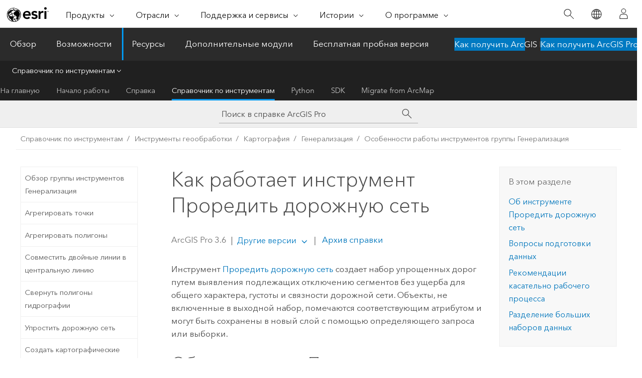

--- FILE ---
content_type: text/html; charset=UTF-8
request_url: https://pro.arcgis.com/ru/pro-app/latest/tool-reference/cartography/how-thin-road-network-works.htm
body_size: 50447
content:


<!DOCTYPE html>
<!--[if lt IE 7]>  <html class="ie lt-ie9 lt-ie8 lt-ie7 ie6" dir="ltr"> <![endif]-->
<!--[if IE 7]>     <html class="ie lt-ie9 lt-ie8 ie7" dir="ltr"> <![endif]-->
<!--[if IE 8]>     <html class="ie lt-ie9 ie8" dir="ltr"> <![endif]-->
<!--[if IE 9]>     <html class="ie ie9" dir="ltr"> <![endif]-->
<!--[if !IE]><!--> <html dir="ltr" lang="ru"> <!--<![endif]-->
<head>
    <meta charset="utf-8">
    <title>Как работает инструмент Проредить дорожную сеть&mdash;ArcGIS Pro | Документация</title>
    <meta content="IE=edge,chrome=1" http-equiv="X-UA-Compatible">

    <script>
      var appOverviewURL = "/content/esri-sites/en-us/arcgis/products/arcgis-pro/overview";
    </script>

    <script>
      var docConfig = {
        locale: 'ru'
        ,localedir: 'ru'
        ,langSelector: ''
        
        ,relativeUrl: false
        

        ,searchformUrl: '/search/'
        ,tertiaryNavIndex: '3'

        
      };
    </script>
	 


    
    <!--[if lt IE 9]>
      <script src="/cdn/js/libs/html5shiv.js" type="text/javascript"></script>
      <script src="/cdn/js/libs/selectivizr-min.js" type="text/javascript"></script>
      <script src="/cdn/js/libs/json2.js" type="text/javascript"></script>
      <script src="/cdn/js/libs/html5shiv-printshiv.js" type="text/javascript" >

    <![endif]-->

     <!--[if lt IE 11]>
    <script>
      $$(document).ready(function(){
        $$(".hideOnIE").hide();
      });
    </script>
    <![endif]-->
	<meta name="viewport" content="width=device-width, user-scalable=no">
	<link href="/assets/img/favicon.ico" rel="shortcut icon" >
	<link href="/assets/css/screen.css" media="screen" rel="stylesheet" type="text/css" />
	<link href="/cdn/calcite/css/documentation.css" media="screen" rel="stylesheet" type="text/css" />
	<link href="/assets/css/print.css" media="print" type="text/css" rel="stylesheet" />

	<!--
	<link href="/assets/css/screen_l10n.css" media="screen" rel="stylesheet" type="text/css" />
	<link href="/assets/css/documentation/base_l10n.css" media="screen" rel="stylesheet" type="text/css" />
	<link href="/assets/css/print_l10n.css" media="print" type="text/css" rel="stylesheet" />
	-->
	<script src="/cdn/js/libs/latest/jquery.latest.min.js" type="text/javascript"></script>
    <script src="/cdn/js/libs/latest/jquery-migrate-latest.min.js" type="text/javascript"></script>
	<script src="/cdn/js/libs/jquery.cookie.js" type="text/javascript"></script>
	<link href="/cdn/css/colorbox.css" media="screen" rel="stylesheet" type="text/css" />
	<link href="/cdn/css/colorbox_l10n.css" media="screen" rel="stylesheet" type="text/css" />
	<script src="/cdn/js/libs/jquery.colorbox-min.js" type="text/javascript"></script>
	<script src="/assets/js/video-init.js" type="text/javascript"></script>
	<script src="/assets/js/sitecfg.js" type="text/javascript"></script>
	
		<script src="/assets/js/signIn.js" type="text/javascript"></script>
	
	

	<!--- Language Picker -->
	<script src="/assets/js/locale/l10NStrings.js" type="text/javascript"></script>
	
		<script src="/assets/js/locale/langSelector.js" type="text/javascript"></script>
	

	<script src="/assets/js/calcite-web.js" type="text/javascript"></script>



  <!--- search MD -->
    <META name="description" content="Инструмент Проредить дорожную сеть используется для выявления визуально больших сегментов в дорожной сети, которые необходимо упростить для их отображения в меньшем масштабе, сохранив при этом общую схему и связность дорожной сети."><META name="last-modified" content="2025-11-19"><META name="product" content="arcgis-pro"><META name="version" content="pro3.6"><META name="search-collection" content="help"><META name="search-category" content="help-general"><META name="subject" content="MAPPING"><META name="sub_category" content="ArcGIS Pro"><META name="content_type" content="Tool Reference"><META name="subject_label" content="КАРТОГРАФИГОВАНИЕ"><META name="sub_category_label" content="ArcGIS Pro"><META name="content_type_label" content="Справка по инструменту"><META name="content-language" content="ru">
    <!--- search MD -->
      
    <!-- Add in Global Nav -->
    <link rel="stylesheet" href="//webapps-cdn.esri.com/CDN/components/global-nav/css/gn.css" />
    <!--<script src="//webapps-cdn.esri.com/CDN/components/global-nav/test_data.js"></script>-->
    <script src="//webapps-cdn.esri.com/CDN/components/global-nav/js/gn.js"></script>
    <!-- End Add in Global Nav -->

</head>

<!--
      pub: GUID-D4A34D31-F7BC-4B3C-B7AB-51216A2D0CBC=46
      tpc: GUID-46BE6CD8-92E0-4764-B87D-CFD6AB38ABC1=9
      help-ids: []
      -->


<!-- variable declaration, if any -->

<body class="claro ru pro esrilocalnav">
  <!-- Secondary nav -->
  <script>
     insertCss(_esriAEMHost+"/etc.clientlibs/esri-sites/components/content/local-navigation/clientlibs.css")
     insertElem("div", "local-navigation", '<nav id="second-nav" navtype="existingNavigation" domain="'+_esriAEMHost+'" path="'+appOverviewURL+'"></nav>' )
  </script>

  
<!-- End of drawer -->

  
  <div class="wrapper">
      <!--googleoff: all-->


      <div id="skip-to-content">
        <!--googleoff: all-->
        <div class="search">
        <div class="esri-search-box">
          <div class="search-component">
            <form id="helpSearchForm">
              <input class="esri-search-textfield leader" name="q" placeholder="Поиск в справке ArcGIS Pro" autocapitalize="off" autocomplete="off" autocorrect="off" spellcheck="false" aria-label="Поиск в справке ArcGIS Pro">
  <input type="hidden" name="collection" value="help" />
  <input type="hidden" name="product" value="arcgis-pro" />
  <input type="hidden" name="version" value="pro3.6" />
  <input type="hidden" name="language" value="ru" />
  <button class="esri-search-button-submit" type="submit" aria-label="Поиск"></button>
            </form>
          </div>
        </div>
      </div>
        <!--googleon: all-->
       
        <!-- content goes here -->
        <div class="grid-container ">
          

            
              
  <!--BREADCRUMB-BEG--><div id="bigmac" class="sticky-breadcrumbs trailer-2" data-spy="affix" data-offset-top="180"> </div><!--BREADCRUMB-END-->
  <!--googleoff: all-->
    <div class="column-5 tablet-column-12 trailer-2 ">
      <aside class="js-accordion accordion reference-index" aria-live="polite" role="tablist">
        <div></div>
      </aside>

      <div class="js-sticky scroll-show tablet-hide leader-1 back-to-top" data-top="0" style="top: 0px;">
        <a href="#" class="btn btn-fill btn-clear">Наверх</a>
      </div>
    </div>
  <!--googleon: all-->
  
            
            
            
	
		<div class="column-13  pre-1 content-section">
	
		<header class="trailer-1"><h1>Как работает инструмент Проредить дорожную сеть</h1></header>

		 
	<!--googleoff: all-->
	
		
				<aside id="main-toc-small" class="js-accordion accordion tablet-show trailer-1">
			      <div class="accordion-section">
			        <h4 class="accordion-title">В этом разделе</h4>
			        <div class="accordion-content list-plain">
			          <ol class="list-plain pre-0 trailer-0"><li><a href="#GUID-4A386F9C-68ED-436A-B6D8-41AD61079543">Об инструменте Проредить дорожную сеть</a></li><li><a href="#GUID-16AAE00E-5904-4168-ABDA-E8DB198BCE6B">Вопросы подготовки данных</a></li><li><a href="#GUID-9B8EF48C-D334-4CAA-8EAA-5F63243088B1">Рекомендации касательно рабочего процесса</a></li><li><a href="#ESRI_SECTION1_530BAE5A93C747AABBF226135FF59B9B">Разделение больших наборов данных</a></li></ol>
			        </div>
			      </div>
			     </aside>
		
    
   <!--googleon: all-->


		<main>
			
	
    	
    


			
<p id="GUID-B95D8B64-308E-47FC-A252-A608758E96D8">Инструмент <span purpose="gptoolref"><a class="xref xref" href="/ru/pro-app/3.6/tool-reference/cartography/thin-road-network.htm">Проредить дорожную сеть</a></span> создает набор упрощенных дорог путем выявления подлежащих отключению сегментов без ущерба для общего характера, густоты и связности дорожной сети. Объекты, не включенные в выходной набор, помечаются соответствующим атрибутом и могут быть сохранены в новый слой с помощью определяющего запроса или выборки.</p><section class="section1 padded-anchor" id="GUID-4A386F9C-68ED-436A-B6D8-41AD61079543" purpose="section1"><h2>Об инструменте Проредить дорожную сеть</h2><p id="GUID-4967907F-A839-4213-9D54-D95FB02BF778">Инструмент <span purpose="gptoolref">Проредить дорожную сеть</span> не удаляет объекты. Для фактического удаления объектов можно использовать инструмент <span purpose="gptoolref"><a class="xref xref" esrisubtype="extrel" hrefpfx="/ru/pro-app/3.6/tool-reference" href="/ru/pro-app/3.6/tool-reference/editing/trim-line.htm">Сократить линию</a></span>.</p><p id="GUID-18C5DFB6-E238-4851-9AFE-A275977BD10D">Степень прореживания дорожной сети регулируется параметром <span class="uicontrol">Минимальная длина</span>. Должно учитываться строение и характер дорожной сети. Как правило, характерная для североамериканских городов дорожная сеть, имеющая решетчатый характер, требует указания большего значения минимальной длины, чем дорожные сети более естественных конфигураций.</p><p id="GUID-BBB57700-1EE7-4665-8FC1-3242D6E2CFC8">Используйте значения этого параметра для различных масштабов из приведенной таблицы в качестве ориентира. Уточните эти значения, если это необходимо для достижения желаемых вами результатов.</p><h4 class="table title"></h4><div class="overflow-auto"><table class="tablexyz lined-rows lined-columns bordered  
            always-wrap
          "><colgroup width="3.12cm"></colgroup><colgroup width="1.09*"></colgroup><colgroup width="1.14*"></colgroup><colgroup width="1.00*"></colgroup><colgroup width="1.21*"></colgroup><colgroup width="1.01*"></colgroup><colgroup width="2.51*"></colgroup><thead><tr><th colspan="1"></th><th colspan="3">Естественные дорожные сети</th><th colspan="3">Решетчатые дорожные сети</th></tr></thead><tbody class="align-middle"><tr class="align-middle"><td outputclass="" purpose="entry" rowspan="1" colspan="1"><p id="GUID-11EB7754-C5E6-4D19-A363-E6755DC724D0">Конечный масштаб</p></td><td outputclass="" purpose="entry" rowspan="1" colspan="2"><p id="GUID-FE5C44AD-5366-4D0A-9248-CC0BFEF3F19E">Единицы карты</p></td><td outputclass="" purpose="entry" rowspan="1" colspan="1"><p id="GUID-75936ED2-3F85-4AB7-B335-BF91EB898FF0">Единицы страницы</p></td><td outputclass="" purpose="entry" rowspan="1" colspan="2"><p id="GUID-C8106534-83BD-443A-8D56-3A6A7DDA7DA4">Единицы карты</p></td><td outputclass="" purpose="entry" rowspan="1" colspan="1"><p id="GUID-68C47A4A-5B4A-48B5-9CD2-97D68FDF26BE">Единицы страницы</p></td></tr><tr class="align-middle"><td outputclass="" purpose="entry" rowspan="1" colspan="1"><p id="GUID-35C523D9-8CBF-4202-900A-0175B05413AE">1:25 000</p></td><td outputclass="" purpose="entry" rowspan="1" colspan="1"><p id="GUID-D364F744-4372-4655-B743-89304B9C401D">250 м</p></td><td outputclass="" purpose="entry" rowspan="1" colspan="1"><p id="GUID-2A1D534B-D1FD-41CB-BEA8-945D7151D50E">825 футов</p></td><td outputclass="" purpose="entry" rowspan="1" colspan="1"><p id="GUID-1E21B0DA-4121-4871-A481-5999C00E4105">1 см</p></td><td outputclass="" purpose="entry" rowspan="1" colspan="1"><p id="GUID-B704F08D-CCD9-45D0-AE4D-B942E3D533F1">500 м</p></td><td outputclass="" purpose="entry" rowspan="1" colspan="1"><p id="GUID-248E2429-8BD8-4F1D-9D37-AC958A173752">1 650 футов</p></td><td outputclass="" purpose="entry" rowspan="1" colspan="1"><p id="GUID-363D651D-7708-47F4-8CB6-48491BA0D124">2 см</p></td></tr><tr class="align-middle"><td outputclass="" purpose="entry" rowspan="1" colspan="1"><p id="GUID-04CE4A27-C78D-4477-A430-6BA4A5076895">1:50 000</p></td><td outputclass="" purpose="entry" rowspan="1" colspan="1"><p id="GUID-E89038EB-71B0-4189-8061-A2EE455E7455">500 м</p></td><td outputclass="" purpose="entry" rowspan="1" colspan="1"><p id="GUID-DEDF7977-0E1F-4611-8D76-CD18149A0228">1 650 футов</p></td><td outputclass="" purpose="entry" rowspan="1" colspan="1"><p id="GUID-24E5E604-CBED-4406-AE49-DE4D3AF8A373">1 см</p></td><td outputclass="" purpose="entry" rowspan="1" colspan="1"><p id="GUID-DC45C9A9-D573-4907-8486-9062CF690259">1 000 м</p></td><td outputclass="" purpose="entry" rowspan="1" colspan="1"><p id="GUID-31A4691F-0B8F-4EEC-A0BB-88038235CB68">3 300 футов</p></td><td outputclass="" purpose="entry" rowspan="1" colspan="1"><p id="GUID-AA8E6457-D829-4DDF-8305-24AC42C973BF">2 см</p></td></tr><tr class="align-middle"><td outputclass="" purpose="entry" rowspan="1" colspan="1"><p id="GUID-9E06113A-11F7-440B-9584-582B01E985A9">1:100 000</p></td><td outputclass="" purpose="entry" rowspan="1" colspan="1"><p id="GUID-63177946-295C-484C-A05C-374B6CE18FA7">1 000 м</p></td><td outputclass="" purpose="entry" rowspan="1" colspan="1"><p id="GUID-907C4B40-8799-441D-A0E2-061F5D737E31">3 300 футов</p></td><td outputclass="" purpose="entry" rowspan="1" colspan="1"><p id="GUID-1F7B6FFE-F9EA-48A6-945E-5B1593AEBD6E">1 см</p></td><td outputclass="" purpose="entry" rowspan="1" colspan="1"><p id="GUID-277CC78B-CC3C-43E2-8F18-51B23EDC0A15">2 000 м</p></td><td outputclass="" purpose="entry" rowspan="1" colspan="1"><p id="GUID-376B51DF-A20D-4FFC-AB44-4A980EBD4F10">6 600 футов</p></td><td outputclass="" purpose="entry" rowspan="1" colspan="1"><p id="GUID-EAC99E24-7490-4E90-B119-EE6DCC7B0575">2 см</p></td></tr><tr class="align-middle"><td outputclass="" purpose="entry" rowspan="1" colspan="1"><p id="GUID-A971C8B5-FCC4-4C68-90D9-30FB7F92E39A">1:250 000</p></td><td outputclass="" purpose="entry" rowspan="1" colspan="1"><p id="GUID-114A2FF9-D697-4D85-B348-7D7F161793DE">2 500 м</p></td><td outputclass="" purpose="entry" rowspan="1" colspan="1"><p id="GUID-DC0B0CC4-E0BB-425C-909B-EB7577B68D17">8 250 футов</p></td><td outputclass="" purpose="entry" rowspan="1" colspan="1"><p id="GUID-F0F15889-05DF-4B71-B055-9D3F91202756">1 см</p></td><td outputclass="" purpose="entry" rowspan="1" colspan="1"><p id="GUID-50AD2B00-9DA2-493E-9FCF-E64437E9736F">5 000 м</p></td><td outputclass="" purpose="entry" rowspan="1" colspan="1"><p id="GUID-271D6067-298E-4D41-B2BE-B10EA998D962">16 500 футов</p></td><td outputclass="" purpose="entry" rowspan="1" colspan="1"><p id="GUID-373B4CBF-A7AB-4653-A6CF-8CA009A21DFC">2 см</p></td></tr><tr class="align-middle"><td outputclass="" purpose="entry" rowspan="1" colspan="1"><p id="GUID-8384F878-F1DB-45AE-ABE3-2EACD670EB4B">1:500 000</p></td><td outputclass="" purpose="entry" rowspan="1" colspan="1"><p id="GUID-10930157-3520-4B99-B60D-417F18300753">5 000 м</p></td><td outputclass="" purpose="entry" rowspan="1" colspan="1"><p id="GUID-554C2A2B-6E16-442C-A365-1FE8102DF636">16 500 футов</p></td><td outputclass="" purpose="entry" rowspan="1" colspan="1"><p id="GUID-73753FD3-2E4B-4F94-AC0D-AFCCC7D92B66">1 см</p></td><td outputclass="" purpose="entry" rowspan="1" colspan="1"><p id="GUID-BA3F3E4D-05A1-4F60-9692-295D561ECF0F">10 000 м</p></td><td outputclass="" purpose="entry" rowspan="1" colspan="1"><p id="GUID-5CFC3B7B-E101-489A-A6B9-BCA9131781EC">33 000 футов</p></td><td outputclass="" purpose="entry" rowspan="1" colspan="1"><p id="GUID-92A502A7-3BC2-4375-9446-CEF54C100E0C">2 см</p></td></tr></tbody><caption></caption></table></div></section><section class="section1 padded-anchor" id="GUID-16AAE00E-5904-4168-ABDA-E8DB198BCE6B" purpose="section1"><h2>Вопросы подготовки данных</h2><p id="GUID-00C93E0D-C0DC-4679-93A1-3440097E8927">Могут оцениваться несколько слоев дорог одновременно, чтобы обеспечить рассмотрение всех классов дорог в окончательном отображении. Этот инструмент оптимизирован для пространственных отношений, связывающих объекты дорожной сети. Если инструмент используется для обработки других тем, могут быть получены неожиданные результаты. Важным является корректное установление геометрии входных объектов, поскольку она поддерживает существующие внутри набора дорог отношения. Примите во внимание следующие требования и рекомендации к входным данным:</p><div class="panel trailer-1" id="GUID-5440AC76-6E2E-456A-A8C4-8FFB9F92ACBF"><h5 class="icon-ui-notice-triangle trailer-0">Внимание:</h5><p id="GUID-FC686FE0-29C6-48C8-8756-6BC538AD616A">Выдается предупреждение, если входные объекты не находятся в системе координат проекции. Инструмент опирается на линейные единицы расстояний, поэтому использование системы координат без проекции может привести к неожиданным результатам. Рекомендуем вам использовать для этого инструмента спроецированные данные для получения корректных результатов. Если координатная система отсутствует или неизвестна, инструмент выдаст ошибку и прекратит работу.</p></div><ul purpose="ul" id="UL_BCD2A2F6C2D1471CB45595040C30A51E">

<li purpose="li" id="LI_2B328453828046CAAF6667587A457606"><p id="GUID-2B3B49D6-2CB8-4770-828C-9DF6EE39EA72">Простые объекты: входные данные не могут содержать составные объекты. Для преобразования объектов в простые следует использовать инструмент <span purpose="gptoolref"><a class="xref xref" esrisubtype="extrel" hrefpfx="/ru/pro-app/3.6/tool-reference" href="/ru/pro-app/3.6/tool-reference/data-management/multipart-to-singlepart.htm">Составной в простые</a></span> или создать топологию с правилом для линейных объектов <span class="uicontrol">Должны состоять из одной части</span>.</p></li><li purpose="li" id="LI_DBD7E58CD0F440DF974034A51FB666AC"><p id="GUID-576E02F9-D1AE-4C01-BDE1-219DE41769E0" conrefsub="GUID-36708C3E-13E3-41B8-9A3E-7A49F27E46EE/GUID-AA5670B7-778B-4BC8-A648-EC9379F1417A">Общие сегменты— Входные объекты не должны перекрываться друг с другом, то есть иметь общие сегменты. Создайте топологию с правилами для линейных объектов <span class="uicontrol">Не должны перекрываться</span> и <span class="uicontrol">Не должны перекрывать сами себя</span> для решения этих проблем. Если инструмент запущен с использованием нескольких входных слоев, создайте топологию с правилом <span class="uicontrol">Не должны перекрываться</span>. Если обнаружены общие сегменты, инструмент выдаст предупреждение, но продолжит работу. Идентификаторы ObjectID пространственных объектов с общими сегментами записываются в файл журнала с именем вида <span class="usertext" purpose="path">SharedGeom#.txt</span>, где # – число, возрастающее с созданием каждого файла журнала.</p></li><li purpose="li" id="LI_AFFD5FE99F8647E4A5549BA2C39E4DC1"><p id="GUID-A7CD5C4D-F76B-43E5-B7E8-632A0BADB5F3" conrefsub="GUID-36708C3E-13E3-41B8-9A3E-7A49F27E46EE/GUID-72ED0F91-9421-4763-AF8F-778DBCE91B41">Геометрия ниже допуска XY: в некоторых случаях среди данных могут встретиться пространственные объекты, размеры которых ниже допуска XY, указанного в документе карты или в параметрах среды инструмента. Если обнаружены объекты, имеющие длину меньше допуска, инструмент выдаст предупреждение, и такие объекты не будут им обрабатываться. Идентификаторы ObjectID объектов с геометрией ниже допуска записываются в log-файл с именем вида <span class="usertext" purpose="path">GeomBelowTolerance#.txt</span>, где # – число, возрастающее с созданием каждого log-файла.</p></li><li purpose="li" id="LI_6C4AF337CDB246AF8D84A007706546D4"><p id="GUID-FB8FB807-A851-4328-B5FB-13A0D7733C58" conrefsub="GUID-36708C3E-13E3-41B8-9A3E-7A49F27E46EE/GUID-FB8FB807-A851-4328-B5FB-13A0D7733C58">Пустая или нулевая геометрия— Входные пространственные объекты должны иметь корректную геометрию. Если обнаружены объекты, имеющие нулевую длину, инструмент выдаст предупреждение, а эти объекты не будут приниматься во внимание инструментом. Идентификаторы объектов ObjectID с пустой или нулевой геометрией записываются в log-файл с именем вида <span class="usertext" purpose="path">EmptyGeom#.txt</span>, где # – число, возрастающее с созданием каждого log-файла.EmptyGeom#.txt, где # – число, возрастающее с созданием каждого log-файла. При необходимости воспользуйтесь инструментом <span purpose="gptoolref"><a class="xref xref" esrisubtype="extrel" hrefpfx="/ru/pro-app/3.6/tool-reference" href="/ru/pro-app/3.6/tool-reference/data-management/repair-geometry.htm">Восстановить геометрию</a></span> для восстановления этих объектов.</p></li><li purpose="li" id="LI_D90707F82FDC45BFB8C75DAC9986F4B8"><p id="GUID-736D35B9-992C-423C-843C-10F2E8C28EAC">Пересечения объектов: линии должны разбиваться только на настоящих перекрестках, но не в местах пересечения дорог с путепроводами и туннелями. Это позволит инструменту определить надлежащие связи между улицами. Если линии не разбиты в местах пересечения на перекрестках, в результате работы инструмента могут получиться неожиданные результаты, поскольку в этом случае связность дорог не может адекватным образом оцениваться. В случае необходимости используйте правила топологии <span class="uicontrol">Не должны пересекать сами себя</span> и <span class="uicontrol">Не должны пересекаться или касаться</span> для просмотра и решения подобных проблем. Если обнаружены пересекающиеся объекты, инструмент выдаст предупреждение, но продолжит работу. Идентификаторы ObjectID неразбитых линий в местах пересечений записываются в файл журнала с именем <span class="usertext" purpose="usertext">NotSplit#.txt</span>, где # является порядковым номером файла журнала.</p></li><li purpose="li" id="LI_3E5C22454E514B27A023F4E52B8D1AB9"><p id="GUID-7D1B321C-6A79-42AC-8CA5-FA5049030AD5" conrefsub="GUID-36708C3E-13E3-41B8-9A3E-7A49F27E46EE/GUID-7D1B321C-6A79-42AC-8CA5-FA5049030AD5">Ложные тупики— Ложный тупик – это сегмент, который не соединен ни с каким другим, но визуально кажется соединенным при отображении на карте в выходном масштабе. Это могут быть участки, на территории которых объекты визуально кажутся соединенными, хотя на самом деле не соединены между собой. Если вы запустите инструмент без предварительной коррекции связности, в результатах визуально обнаружатся неожиданно не соединенные объекты. Каждая конечная точка, лежащая в пределах 0.5 мм от другого сегмента линии, определяется в качестве принадлежащей ложному тупику, с учетом масштаба карты. Если обнаружены ложные тупики, инструмент выдает предупреждение и продолжает работу. Обнаруженные ложные тупики записываются в log-файл с именем вида <span class="usertext" purpose="path">DeadEnd#.txt</span>, где # – число, возрастающее с созданием каждого log-файла.</p></li><li purpose="li" id="LI_0A7E7562C5D844F8A85629DAF3B71FDB"><p id="GUID-FA6E222B-4B58-4E81-9873-E815CA50ADBE" conrefsub="GUID-36708C3E-13E3-41B8-9A3E-7A49F27E46EE/GUID-FA6E222B-4B58-4E81-9873-E815CA50ADBE">В операционной системе Windows файлы журнала, которые создаются при появлении сообщений об ошибках и предупреждениях, записываются в <span class="usertext" purpose="path">C:\Users\&lt;user name&gt;\AppData\Local\ESRI\GeoProcessing</span>.</p></li>
<li purpose="li" id="LI_0536DEECA5F047B1AA4A0215B5E73757"><p id="GUID-3E30BAE1-C241-4571-BA60-DC32EEC4A205">Вершины: лишние вершины могут ухудшить качество и увеличить время обработки. Используйте инструмент <span purpose="gptoolref"><a class="xref xref" href="/ru/pro-app/3.6/tool-reference/cartography/simplify-line.htm">Упростить линию</a></span> для их удаления.</p></li>
<li purpose="li" id="LI_162B46DC14604AA78E06029B8C65B414"><p id="GUID-AE007630-C807-4011-AE72-C7AFE0F4DB1F">Базовый масштаб: убедитесь, что заданный базовый масштаб соответствует параметру <span class="uicontrol">Минимальная длина</span> в единицах измерения страницы (точки, дюймы, мм, см).</p></li></ul></section><section class="section1 padded-anchor" id="GUID-9B8EF48C-D334-4CAA-8EAA-5F63243088B1" purpose="section1"><h2>Рекомендации касательно рабочего процесса</h2><p id="GUID-9A797D4C-08A5-40C3-B7A5-C93884C9FD95">Этот инструмент наиболее эффективен в случае его использования в сочетании с другими инструментами <a class="xref xref" href="/ru/pro-app/3.6/tool-reference/cartography/an-overview-of-the-generalization-toolset.htm">генерализации</a> и <a class="xref xref" href="/ru/pro-app/3.6/tool-reference/cartography/an-overview-of-the-graphic-conflicts-toolset.htm">разрешения графических конфликтов</a>.</p><p id="GUID-59795BF1-3E78-4736-B7BB-20079D40ADDF">Ниже дается несколько советов, которые помогут вам использовать эти инструменты совместно с другими в вашем рабочем процессе:</p><ul purpose="ul" id="UL_452F06DB3CB04775A254C215923AC4C6"><li purpose="li" id="LI_9AEEEE54AB564C848A98555BF6CFC965"><p id="GUID-80E5B810-F8B6-4650-BA33-FEE2024D5994">Установите иерархию объектов: параметр <span class="uicontrol">Поле иерархии</span> используется для установления сравнительной важности объектов дорог. Обычно эта характеристика соответствует способу классификации дорог. Значение иерархии, равное 1, соответствует наиболее крупным дорогам; чем больше целое значение иерархии, тем меньше значение соответствующей дороги. Для получения оптимальных результатов не используйте более 5 классов классификации входных данных. Тип данных поля может быть коротким или длинным целым.</p><p id="GUID-34E99BD2-4072-45B4-846D-6B167B18A052">См. примеры ниже:<ul purpose="ul" id="UL_7B181111C9D24AD78E8B5F989B7F4665"><li purpose="li" id="LI_CE62DF3F50C84800BA2CACE0B9BD4318">hierarchy 1 = Дороги с ограниченным числом въездов и автострады</li><li purpose="li" id="LI_74C37FA07B0E48ABA80C6E5F221CDBDA">hierarchy 2 = Магистрали</li><li purpose="li" id="LI_074C620DCF354E7E8F54EA204401DE5E">hierarchy 3 = Дороги местного значения и крупные дороги</li><li purpose="li" id="LI_D717E34843FB43CB9768F01D5E677F82">hierarchy 4 = Не крупные дороги</li><li purpose="li" id="LI_A882F188543D424FAD4ED4B5ACE471AC">hierarchy 5 = Проселочные дороги</li></ul>


</p><p id="GUID-B141C371-7E61-4AD8-905C-863E146F92E7">Значимость иерархии внутри дорожной сети обратно пропорциональна соотношению между значениями иерархии. В приведенном выше примере значений иерархии дороги с ограниченным числом въездов (1) в два раза важнее магистралей (2) и в пять раз важнее проселочных дорог (5). Время обработки увеличивается по мере увеличения отношения между наибольшим и наименьшим значением иерархии.</p><p id="GUID-1DA0B5C4-165B-4C8A-A5FC-D66B70F4169B">Поскольку оцениваются все входные слои вместе для иерархии объектов, все слои должны содержать поле с одинаковым именем и одинаковыми значениями иерархии.</p></li><li purpose="li" id="LI_824CA96F39B54BE4B164CD98EBD30E02"><p id="GUID-35196235-EFE0-4936-88FC-0BF5DBEB8C55">Используйте несколько полей невидимости — несмотря на то, что только одно поле невидимости может быть указано в инструменте, рассмотрите вариант создания нескольких входных классов пространственных объектов и запустите инструмент несколько раз с использованием этих полей. Это позволяет создавать и закреплять различные упрощенные дорожные сети для различных масштабов или пробовать диапазон значений Минимальной длины для сравнения результатов.</p></li><li purpose="li" id="LI_4C9CB36808004A87982FF0A3D6834AE3">При использовании шейп-файлов поле невидимости должно рассчитываться до значения -1. При обработке с использованием значения по умолчанию 0 сохранится больше объектов, так как инструмент учитывает значения в этом поле при выборе решений. Если данные не обработаны или нужно обработать данные из первых основных наборов, не учитывая предыдущие сеансы обработки, сначала следует рассчитать значения в этом поле для -1.</li><li purpose="li" id="LI_C418532572884142BA98A661F37C3A1A"><p id="GUID-341DB993-8DDA-45E2-A3CA-574DB7C2EE78">Учитывайте предыдущие сеансы обработки данных — если состояние поля невидимости является исходной точкой набора данных, инструмент учитывает эти значения при принятии решения о том или ином сегменте дороги. Если нужно обработать данные из первых основных наборов, не учитывая предыдущие сеансы обработки, сначала следует привести значения в этом поле к нулю.</p></li><li purpose="li" id="LI_5B966CA614454123BCC961D073C042AE"><p id="GUID-CFD8AF1C-F31A-42AB-AC55-965FEAAEBD4C">Принудительно сохраняйте отображения наиболее важных объектов — параметр <span class="uicontrol">Поле иерархии</span> может быть использован для блокировки объектов путем вычисления значения <span class="uicontrol">Поля иерархии</span> как 0 для этих объектов, чтобы они остались видимыми в получившемся упрощенном наборе объектов дорог, независимо от значения их длины и иерархии. Примером может служить небольшая улица, на которой располагается памятник архитектуры. Блокирование дороги может повлиять на соседние дороги, принудительно делая их также видимыми, хотя в обычных условиях они бы не отображались. Это может негативным образом повлиять на целостность дорожной сети, отображая малозначительные дороги в непосредственной близости от заблокированных объектов, увеличивая тем самым густоту объектов на этом участке.</p></li><li purpose="li" id="LI_3A2289B6597B4B688F41ED2A2195D94A"><p id="GUID-716D5B26-6CB8-484E-A248-638FC839BC55">Посмотрите на получившуюся упрощенную дорожную сеть: Чтобы увидеть результаты работы инструмента, установите определяющие запросы в слоях, отображающих входные классы пространственных объектов, например <span class="usertext" purpose="usertext">Невидимость &lt;&gt; 1</span>. Для сравнения с оригинальным набором объектов, включите слой без определяющего запроса. Если расположить этот слой под другим слоем, отображаемым теми же символами, но с использованием прозрачности, можно увидеть, какие объекты были удалены из отображения. В качестве варианта, можно использовать поле прозрачности для выбора объектов, не равных 1, и создать из них новый класс пространственных объектов. Преимуществом оставления всех объектов класса и отображения их с помощью определяющего запроса является то, что результаты применения инструмента могут быть вручную отредактированы с помощью изменения значения в поле прозрачности некоторых объектов.</p></li><li purpose="li" id="LI_0AA90B116C8F45F2932CFB07FD8ADC4E"><p id="GUID-EBC4836A-FDD4-48BA-9706-2E2A21243170">Проверьте символы на соединениях дорог — в результате удаления некоторых дорог из отображения могут появиться территории, в пределах которых объекты дорог соединены, однако имеют место неожиданные изменения в символах отображения (классификации дорог), что может быть недопустимым в случае показа меньшего количества объектов.</p></li><li purpose="li" id="LI_9AFD4181FA8C4E63965079B968817280"><p id="GUID-60F1C0DE-3C4C-47C6-AB79-0D62D986B34D">Используйте разрешения конфликтов для объектов, близких к параллельным — инструмент обычно оставляет объекты, приблизительно параллельные друг другу. При отображении объектов с помощью символов их слишком близкое взаимное расположение может привести к излишней густоте объектов в требуемом масштабе карты. Инструмент <span purpose="gptoolref"><a class="xref xref" href="/ru/pro-app/3.6/tool-reference/cartography/merge-divided-roads.htm">Слияние фрагментов дорог</a></span> можно использовать для представления дорог с несколькими полосами одной линией, а инструмент <span purpose="gptoolref"><a class="xref xref" href="/ru/pro-app/3.6/tool-reference/cartography/resolve-road-conflicts.htm">Решить конфликты дорог</a></span> – для графического разделения конфликтующих дорог.</p></li></ul></section><section class="section1 padded-anchor" id="ESRI_SECTION1_530BAE5A93C747AABBF226135FF59B9B" purpose="section1"><h2>Разделение больших наборов данных</h2><p id="GUID-DAFDCAE7-987D-4644-90B2-E6DA1C6CDA75" conrefsub="GUID-36708C3E-13E3-41B8-9A3E-7A49F27E46EE/GUID-DAFDCAE7-987D-4644-90B2-E6DA1C6CDA75">Этот инструмент, прежде чем определять конечное состояние каждого из пространственных объектов, принимает во внимание также и смежные с ним объекты. Можно одновременно вводить несколько наборов данных, которые будут рассматриваться одновременно. Использование большого объема входных данных (или многих отдельных входных слоев) может вызвать превышение ограничений использования памяти. Для того, чтобы обойти эти ограничения, <a class="xref xref" href="/ru/pro-app/3.6/tool-reference/cartography/generalizing-large-datasets-using-partitions.htm">можно активировать разделение данных при работе с этим инструментом</a>, задав класс объектов разделения в параметре среды <a class="xref xref" esrisubtype="extrel" hrefpfx="/ru/pro-app/3.6/tool-reference" href="/ru/pro-app/3.6/tool-reference/environment-settings/cartographic-partitions.htm">Картографические разделы</a>. Когда разделение на части включено, инструмент последовательно обрабатывает данные в рамках логичных и управляемых кластеров. В инструмент загружаются пространственные объекты, ограниченные одним из полигонов раздела, а также дополнительные данные из буферной зоны вокруг него. Дополнительные данные рассматриваются по мере обработки. Благодаря этому полученные в результате классы объектов являются бесшовными, и состояния объектов, расположенных на территории нескольких разделов, являются единообразными.</p><p id="GUID-715CAFDE-AE64-4E1A-A403-A9B36036C52E">Использование разделов, возможно, повлияет на результаты, особенно вдоль границ разделов. Для минимизации этого эффекта, используйте наибольшие возможные разделы, что позволит инструменту завершить работу без нехватки памяти.</p><p id="GUID-223CCB76-0ED7-4513-BA50-DD1C32FFD1F3">При обработке данных по разделам дороги, проходящие через границы разделов, могут привязываться к двум смежным разделам с конфликтующими результатами в параметре <span class="uicontrol">Поле невидимости</span>. Чтобы выявить подобные конфликты, добавьте поле короткое или длинное целое <span class="usertext">TRN_DIFF</span> к входным классам объектов, прежде чем начинать обработку. Определяя <span class="uicontrol">Поле невидимости</span> для каждоого раздела, этот инструмент будет определять, не является ли поле пустым, и не равняется ли новое предлагаемое значение уже вставленному значению. Если это так, то произошел конфликт, и в поле <span class="usertext">TRN_DIFF</span> будет поставлено значение 1.</p></section><section class="section2 leader-1" purpose="relatedtopics"><h4 class="trailer-0">Связанные разделы</h4><ul class="pre-0 trailer-2"><li><a class="xref relatedtopic" href="/ru/pro-app/3.6/tool-reference/cartography/thin-road-network.htm">Проредить дорожную сеть</a></li><li><a class="xref relatedtopic" href="/ru/pro-app/3.6/tool-reference/cartography/understanding-conflict-resolution-and-generalization.htm">Разрешение конфликтов и генерализация</a></li><li><a class="xref relatedtopic" href="/ru/pro-app/3.6/tool-reference/cartography/conflict-resolution-and-generalization-with-geoprocessing.htm">Автоматизирование урегулирования конфликтов и процессов генерализации с процессами геообработки</a></li><li><a class="xref relatedtopic" href="/ru/pro-app/3.6/tool-reference/cartography/an-overview-of-the-generalization-toolset.htm">Обзор группы инструментов Генерализация</a></li><li><a class="xref relatedtopic" href="/ru/pro-app/3.6/tool-reference/cartography/generalizing-large-datasets-using-partitions.htm">Генерализация больших наборов данных с использованием сегментов</a></li></ul></section>
			
				<hr>
				<!--googleoff: all-->
				
	
        
		    <p class="feedback right">
		        <a id="afb" class="icon-ui-contact" href="/feedback/" data-langlabel="feedback-on-this-topic" >Отзыв по этому разделу?</a>
		    </p>
        
	

				<!--googleon: all-->
			
		</main>
	</div>
	
	<!--googleoff: all-->
	
		
			<div id="main-toc-large" class="column-5">
			    <div class="panel font-size--2 tablet-hide trailer-1">
			      <h5 class="trailer-half">В этом разделе</h5>
			      <ol class="list-plain pre-0 trailer-0"><li><a href="#GUID-4A386F9C-68ED-436A-B6D8-41AD61079543">Об инструменте Проредить дорожную сеть</a></li><li><a href="#GUID-16AAE00E-5904-4168-ABDA-E8DB198BCE6B">Вопросы подготовки данных</a></li><li><a href="#GUID-9B8EF48C-D334-4CAA-8EAA-5F63243088B1">Рекомендации касательно рабочего процесса</a></li><li><a href="#ESRI_SECTION1_530BAE5A93C747AABBF226135FF59B9B">Разделение больших наборов данных</a></li></ol>
			    </div>
			    
			    
	  		</div>
		
    
   <!--googleon: all-->




          
        </div>
        <!-- ENDPAGECONTENT -->

      </div>

    </div>  <!-- End of wrapper -->

    <div id="globalfooter"></div>

  <!--googleoff: all-->

  
	<script src="/assets/js/init.js" type="text/javascript"></script>
	<!--<script src="/assets/js/drop-down.js" type="text/javascript"></script>-->
	<script src="/assets/js/search/searchform.js" type="text/javascript"></script>
	<script src="/cdn/js/link-modifier.js" type="text/javascript"></script>
	<script src="/cdn/js/sitewide.js" type="text/javascript"></script>
	<script src="/cdn/js/libs/highlight.pack.js" type="text/javascript"></script>
	<script>hljs.initHighlightingOnLoad();</script>


  
    

  <script src="/cdn/js/affix.js" type="text/javascript"></script>
  <script type="text/javascript">
    $(function () {
          var appendFlg = true;

          $("#bigmac")
          .on("affixed.bs.affix", function (evt) {
            if (appendFlg) {
              $("<a class='crumb' href='#'>Как работает инструмент Проредить дорожную сеть</a>").insertAfter ($("#bigmac nav a").last());
              appendFlg = false;
            }
          })
          .on ("affix-top.bs.affix", function(evt) {
            if (!appendFlg) {
              $("#bigmac nav a").last().remove();
            }
            appendFlg = true;
          })
    })
  </script>
  
        <script type="text/javascript">
          window.doctoc = {
            pubID: "1490",
            tpcID: "39",
            
            hideToc : false
          }
        </script>

        <script type="text/javascript" src="/ru/pro-app/3.6/tool-reference/main/1518.js" ></script>
        <script type="text/javascript" src="/ru/pro-app/3.6/tool-reference/cartography/1490.js" ></script>
        <script type="text/javascript" src="/cdn/calcite/js/protoc.js" ></script>

        

  <noscript>
        <p>
            <a href="flisting.htm">flist</a>
        </p>
    </noscript>
    
	<script src="//mtags.arcgis.com/tags-min.js"></script>

  
  
    
    
    <script>
      document.write("<script src='" + _esriAEMHost+"/etc.clientlibs/esri-sites/clientlibs/localNav.js'><\/script>");
    </script>

  </body>
</html>

--- FILE ---
content_type: text/html;charset=utf-8
request_url: https://www.esri.com/bin/esri/localnavigation?path=/content/esri-sites/ru-ru/arcgis/products/arcgis-pro/overview
body_size: 511
content:
[{"main":{"title":"ArcGIS Pro","titlelink":"https://www.esri.com/en-us/arcgis/products/arcgis-pro/overview","triallabel":"Как получить ArcGIS Pro?","triallink":"https://www.esri.com/ru-ru/arcgis/products/arcgis-pro/overview#getstarted"}},{"pageTitle":"Обзор","pageLink":"https://www.esri.com/ru-ru/arcgis/products/arcgis-pro/overview","designTheme":"009AF2","redirect":""},{"pageTitle":"Возможности","pageLink":"https://www.esri.com/ru-ru/arcgis/products/arcgis-pro/features","designTheme":"009AF2","redirect":""},{"pageTitle":"Ресурсы","pageLink":"https://www.esri.com/ru-ru/arcgis/products/arcgis-pro/resources","designTheme":"394EEE","redirect":"","tertiary":"true","subnavItems":[{"pageTitle":"На главную","pageLink":"https://www.esri.com/ru-ru/arcgis/products/arcgis-pro/resources/home","redirect":"https://www.esri.com/en-us/arcgis/products/arcgis-pro/resources","wildcard":"","hideInTertiaryNav":"false"},{"pageTitle":"Начало работы","pageLink":"https://www.esri.com/ru-ru/arcgis/products/arcgis-pro/resources/get-started","redirect":"https://pro.arcgis.com/ru/pro-app/latest/get-started/get-started.htm","wildcard":"/get-started/","hideInTertiaryNav":"false"},{"pageTitle":"Справка","pageLink":"https://www.esri.com/ru-ru/arcgis/products/arcgis-pro/resources/help","redirect":"https://pro.arcgis.com/ru/pro-app/latest/help/main/welcome-to-the-arcgis-pro-app-help.htm","wildcard":"/help/","hideInTertiaryNav":"false"},{"pageTitle":"Справочник по инструментам","pageLink":"https://www.esri.com/ru-ru/arcgis/products/arcgis-pro/resources/tool-reference","redirect":"https://pro.arcgis.com/en/pro-app/latest/tool-reference/main/arcgis-pro-tool-reference.htm","wildcard":"/tool-reference/","hideInTertiaryNav":"false"},{"pageTitle":"Python","pageLink":"https://www.esri.com/ru-ru/arcgis/products/arcgis-pro/resources/python","redirect":"https://pro.arcgis.com/ru/pro-app/latest/arcpy/main/arcgis-pro-arcpy-reference.htm","wildcard":"/arcpy/","hideInTertiaryNav":"false"},{"pageTitle":"SDK","pageLink":"https://www.esri.com/ru-ru/arcgis/products/arcgis-pro/resources/sdk","redirect":"https://pro.arcgis.com/en/pro-app/latest/sdk/index.html","wildcard":"/sdk/","hideInTertiaryNav":"false"},{"pageTitle":"Migrate from ArcMap","pageLink":"https://www.esri.com/ru-ru/arcgis/products/arcgis-pro/resources/migrate","redirect":"","wildcard":"","hideInTertiaryNav":"false"}]},{"pageTitle":"Дополнительные модули","pageLink":"https://www.esri.com/ru-ru/arcgis/products/arcgis-pro/extensions","designTheme":"394EEE","redirect":""},{"pageTitle":"Бесплатная пробная версия","pageLink":"https://www.esri.com/ru-ru/arcgis/products/arcgis-pro/trial","designTheme":"394EEE","redirect":""}]


--- FILE ---
content_type: text/html; charset=UTF-8
request_url: https://pro.arcgis.com/ru/pro-app/latest/tool-reference/cartography/how-thin-road-network-works.htm
body_size: 50410
content:


<!DOCTYPE html>
<!--[if lt IE 7]>  <html class="ie lt-ie9 lt-ie8 lt-ie7 ie6" dir="ltr"> <![endif]-->
<!--[if IE 7]>     <html class="ie lt-ie9 lt-ie8 ie7" dir="ltr"> <![endif]-->
<!--[if IE 8]>     <html class="ie lt-ie9 ie8" dir="ltr"> <![endif]-->
<!--[if IE 9]>     <html class="ie ie9" dir="ltr"> <![endif]-->
<!--[if !IE]><!--> <html dir="ltr" lang="ru"> <!--<![endif]-->
<head>
    <meta charset="utf-8">
    <title>Как работает инструмент Проредить дорожную сеть&mdash;ArcGIS Pro | Документация</title>
    <meta content="IE=edge,chrome=1" http-equiv="X-UA-Compatible">

    <script>
      var appOverviewURL = "/content/esri-sites/en-us/arcgis/products/arcgis-pro/overview";
    </script>

    <script>
      var docConfig = {
        locale: 'ru'
        ,localedir: 'ru'
        ,langSelector: ''
        
        ,relativeUrl: false
        

        ,searchformUrl: '/search/'
        ,tertiaryNavIndex: '3'

        
      };
    </script>
	 


    
    <!--[if lt IE 9]>
      <script src="/cdn/js/libs/html5shiv.js" type="text/javascript"></script>
      <script src="/cdn/js/libs/selectivizr-min.js" type="text/javascript"></script>
      <script src="/cdn/js/libs/json2.js" type="text/javascript"></script>
      <script src="/cdn/js/libs/html5shiv-printshiv.js" type="text/javascript" >

    <![endif]-->

     <!--[if lt IE 11]>
    <script>
      $$(document).ready(function(){
        $$(".hideOnIE").hide();
      });
    </script>
    <![endif]-->
	<meta name="viewport" content="width=device-width, user-scalable=no">
	<link href="/assets/img/favicon.ico" rel="shortcut icon" >
	<link href="/assets/css/screen.css" media="screen" rel="stylesheet" type="text/css" />
	<link href="/cdn/calcite/css/documentation.css" media="screen" rel="stylesheet" type="text/css" />
	<link href="/assets/css/print.css" media="print" type="text/css" rel="stylesheet" />

	<!--
	<link href="/assets/css/screen_l10n.css" media="screen" rel="stylesheet" type="text/css" />
	<link href="/assets/css/documentation/base_l10n.css" media="screen" rel="stylesheet" type="text/css" />
	<link href="/assets/css/print_l10n.css" media="print" type="text/css" rel="stylesheet" />
	-->
	<script src="/cdn/js/libs/latest/jquery.latest.min.js" type="text/javascript"></script>
    <script src="/cdn/js/libs/latest/jquery-migrate-latest.min.js" type="text/javascript"></script>
	<script src="/cdn/js/libs/jquery.cookie.js" type="text/javascript"></script>
	<link href="/cdn/css/colorbox.css" media="screen" rel="stylesheet" type="text/css" />
	<link href="/cdn/css/colorbox_l10n.css" media="screen" rel="stylesheet" type="text/css" />
	<script src="/cdn/js/libs/jquery.colorbox-min.js" type="text/javascript"></script>
	<script src="/assets/js/video-init.js" type="text/javascript"></script>
	<script src="/assets/js/sitecfg.js" type="text/javascript"></script>
	
		<script src="/assets/js/signIn.js" type="text/javascript"></script>
	
	

	<!--- Language Picker -->
	<script src="/assets/js/locale/l10NStrings.js" type="text/javascript"></script>
	
		<script src="/assets/js/locale/langSelector.js" type="text/javascript"></script>
	

	<script src="/assets/js/calcite-web.js" type="text/javascript"></script>



  <!--- search MD -->
    <META name="description" content="Инструмент Проредить дорожную сеть используется для выявления визуально больших сегментов в дорожной сети, которые необходимо упростить для их отображения в меньшем масштабе, сохранив при этом общую схему и связность дорожной сети."><META name="last-modified" content="2025-11-19"><META name="product" content="arcgis-pro"><META name="version" content="pro3.6"><META name="search-collection" content="help"><META name="search-category" content="help-general"><META name="subject" content="MAPPING"><META name="sub_category" content="ArcGIS Pro"><META name="content_type" content="Tool Reference"><META name="subject_label" content="КАРТОГРАФИГОВАНИЕ"><META name="sub_category_label" content="ArcGIS Pro"><META name="content_type_label" content="Справка по инструменту"><META name="content-language" content="ru">
    <!--- search MD -->
      
    <!-- Add in Global Nav -->
    <link rel="stylesheet" href="//webapps-cdn.esri.com/CDN/components/global-nav/css/gn.css" />
    <!--<script src="//webapps-cdn.esri.com/CDN/components/global-nav/test_data.js"></script>-->
    <script src="//webapps-cdn.esri.com/CDN/components/global-nav/js/gn.js"></script>
    <!-- End Add in Global Nav -->

</head>

<!--
      pub: GUID-D4A34D31-F7BC-4B3C-B7AB-51216A2D0CBC=46
      tpc: GUID-46BE6CD8-92E0-4764-B87D-CFD6AB38ABC1=9
      help-ids: []
      -->


<!-- variable declaration, if any -->

<body class="claro ru pro esrilocalnav">
  <!-- Secondary nav -->
  <script>
     insertCss(_esriAEMHost+"/etc.clientlibs/esri-sites/components/content/local-navigation/clientlibs.css")
     insertElem("div", "local-navigation", '<nav id="second-nav" navtype="existingNavigation" domain="'+_esriAEMHost+'" path="'+appOverviewURL+'"></nav>' )
  </script>

  
<!-- End of drawer -->

  
  <div class="wrapper">
      <!--googleoff: all-->


      <div id="skip-to-content">
        <!--googleoff: all-->
        <div class="search">
        <div class="esri-search-box">
          <div class="search-component">
            <form id="helpSearchForm">
              <input class="esri-search-textfield leader" name="q" placeholder="Поиск в справке ArcGIS Pro" autocapitalize="off" autocomplete="off" autocorrect="off" spellcheck="false" aria-label="Поиск в справке ArcGIS Pro">
  <input type="hidden" name="collection" value="help" />
  <input type="hidden" name="product" value="arcgis-pro" />
  <input type="hidden" name="version" value="pro3.6" />
  <input type="hidden" name="language" value="ru" />
  <button class="esri-search-button-submit" type="submit" aria-label="Поиск"></button>
            </form>
          </div>
        </div>
      </div>
        <!--googleon: all-->
       
        <!-- content goes here -->
        <div class="grid-container ">
          

            
              
  <!--BREADCRUMB-BEG--><div id="bigmac" class="sticky-breadcrumbs trailer-2" data-spy="affix" data-offset-top="180"> </div><!--BREADCRUMB-END-->
  <!--googleoff: all-->
    <div class="column-5 tablet-column-12 trailer-2 ">
      <aside class="js-accordion accordion reference-index" aria-live="polite" role="tablist">
        <div></div>
      </aside>

      <div class="js-sticky scroll-show tablet-hide leader-1 back-to-top" data-top="0" style="top: 0px;">
        <a href="#" class="btn btn-fill btn-clear">Наверх</a>
      </div>
    </div>
  <!--googleon: all-->
  
            
            
            
	
		<div class="column-13  pre-1 content-section">
	
		<header class="trailer-1"><h1>Как работает инструмент Проредить дорожную сеть</h1></header>

		 
	<!--googleoff: all-->
	
		
				<aside id="main-toc-small" class="js-accordion accordion tablet-show trailer-1">
			      <div class="accordion-section">
			        <h4 class="accordion-title">В этом разделе</h4>
			        <div class="accordion-content list-plain">
			          <ol class="list-plain pre-0 trailer-0"><li><a href="#GUID-4A386F9C-68ED-436A-B6D8-41AD61079543">Об инструменте Проредить дорожную сеть</a></li><li><a href="#GUID-16AAE00E-5904-4168-ABDA-E8DB198BCE6B">Вопросы подготовки данных</a></li><li><a href="#GUID-9B8EF48C-D334-4CAA-8EAA-5F63243088B1">Рекомендации касательно рабочего процесса</a></li><li><a href="#ESRI_SECTION1_530BAE5A93C747AABBF226135FF59B9B">Разделение больших наборов данных</a></li></ol>
			        </div>
			      </div>
			     </aside>
		
    
   <!--googleon: all-->


		<main>
			
	
    	
    


			
<p id="GUID-B95D8B64-308E-47FC-A252-A608758E96D8">Инструмент <span purpose="gptoolref"><a class="xref xref" href="/ru/pro-app/3.6/tool-reference/cartography/thin-road-network.htm">Проредить дорожную сеть</a></span> создает набор упрощенных дорог путем выявления подлежащих отключению сегментов без ущерба для общего характера, густоты и связности дорожной сети. Объекты, не включенные в выходной набор, помечаются соответствующим атрибутом и могут быть сохранены в новый слой с помощью определяющего запроса или выборки.</p><section class="section1 padded-anchor" id="GUID-4A386F9C-68ED-436A-B6D8-41AD61079543" purpose="section1"><h2>Об инструменте Проредить дорожную сеть</h2><p id="GUID-4967907F-A839-4213-9D54-D95FB02BF778">Инструмент <span purpose="gptoolref">Проредить дорожную сеть</span> не удаляет объекты. Для фактического удаления объектов можно использовать инструмент <span purpose="gptoolref"><a class="xref xref" esrisubtype="extrel" hrefpfx="/ru/pro-app/3.6/tool-reference" href="/ru/pro-app/3.6/tool-reference/editing/trim-line.htm">Сократить линию</a></span>.</p><p id="GUID-18C5DFB6-E238-4851-9AFE-A275977BD10D">Степень прореживания дорожной сети регулируется параметром <span class="uicontrol">Минимальная длина</span>. Должно учитываться строение и характер дорожной сети. Как правило, характерная для североамериканских городов дорожная сеть, имеющая решетчатый характер, требует указания большего значения минимальной длины, чем дорожные сети более естественных конфигураций.</p><p id="GUID-BBB57700-1EE7-4665-8FC1-3242D6E2CFC8">Используйте значения этого параметра для различных масштабов из приведенной таблицы в качестве ориентира. Уточните эти значения, если это необходимо для достижения желаемых вами результатов.</p><h4 class="table title"></h4><div class="overflow-auto"><table class="tablexyz lined-rows lined-columns bordered  
            always-wrap
          "><colgroup width="3.12cm"></colgroup><colgroup width="1.09*"></colgroup><colgroup width="1.14*"></colgroup><colgroup width="1.00*"></colgroup><colgroup width="1.21*"></colgroup><colgroup width="1.01*"></colgroup><colgroup width="2.51*"></colgroup><thead><tr><th colspan="1"></th><th colspan="3">Естественные дорожные сети</th><th colspan="3">Решетчатые дорожные сети</th></tr></thead><tbody class="align-middle"><tr class="align-middle"><td outputclass="" purpose="entry" rowspan="1" colspan="1"><p id="GUID-11EB7754-C5E6-4D19-A363-E6755DC724D0">Конечный масштаб</p></td><td outputclass="" purpose="entry" rowspan="1" colspan="2"><p id="GUID-FE5C44AD-5366-4D0A-9248-CC0BFEF3F19E">Единицы карты</p></td><td outputclass="" purpose="entry" rowspan="1" colspan="1"><p id="GUID-75936ED2-3F85-4AB7-B335-BF91EB898FF0">Единицы страницы</p></td><td outputclass="" purpose="entry" rowspan="1" colspan="2"><p id="GUID-C8106534-83BD-443A-8D56-3A6A7DDA7DA4">Единицы карты</p></td><td outputclass="" purpose="entry" rowspan="1" colspan="1"><p id="GUID-68C47A4A-5B4A-48B5-9CD2-97D68FDF26BE">Единицы страницы</p></td></tr><tr class="align-middle"><td outputclass="" purpose="entry" rowspan="1" colspan="1"><p id="GUID-35C523D9-8CBF-4202-900A-0175B05413AE">1:25 000</p></td><td outputclass="" purpose="entry" rowspan="1" colspan="1"><p id="GUID-D364F744-4372-4655-B743-89304B9C401D">250 м</p></td><td outputclass="" purpose="entry" rowspan="1" colspan="1"><p id="GUID-2A1D534B-D1FD-41CB-BEA8-945D7151D50E">825 футов</p></td><td outputclass="" purpose="entry" rowspan="1" colspan="1"><p id="GUID-1E21B0DA-4121-4871-A481-5999C00E4105">1 см</p></td><td outputclass="" purpose="entry" rowspan="1" colspan="1"><p id="GUID-B704F08D-CCD9-45D0-AE4D-B942E3D533F1">500 м</p></td><td outputclass="" purpose="entry" rowspan="1" colspan="1"><p id="GUID-248E2429-8BD8-4F1D-9D37-AC958A173752">1 650 футов</p></td><td outputclass="" purpose="entry" rowspan="1" colspan="1"><p id="GUID-363D651D-7708-47F4-8CB6-48491BA0D124">2 см</p></td></tr><tr class="align-middle"><td outputclass="" purpose="entry" rowspan="1" colspan="1"><p id="GUID-04CE4A27-C78D-4477-A430-6BA4A5076895">1:50 000</p></td><td outputclass="" purpose="entry" rowspan="1" colspan="1"><p id="GUID-E89038EB-71B0-4189-8061-A2EE455E7455">500 м</p></td><td outputclass="" purpose="entry" rowspan="1" colspan="1"><p id="GUID-DEDF7977-0E1F-4611-8D76-CD18149A0228">1 650 футов</p></td><td outputclass="" purpose="entry" rowspan="1" colspan="1"><p id="GUID-24E5E604-CBED-4406-AE49-DE4D3AF8A373">1 см</p></td><td outputclass="" purpose="entry" rowspan="1" colspan="1"><p id="GUID-DC45C9A9-D573-4907-8486-9062CF690259">1 000 м</p></td><td outputclass="" purpose="entry" rowspan="1" colspan="1"><p id="GUID-31A4691F-0B8F-4EEC-A0BB-88038235CB68">3 300 футов</p></td><td outputclass="" purpose="entry" rowspan="1" colspan="1"><p id="GUID-AA8E6457-D829-4DDF-8305-24AC42C973BF">2 см</p></td></tr><tr class="align-middle"><td outputclass="" purpose="entry" rowspan="1" colspan="1"><p id="GUID-9E06113A-11F7-440B-9584-582B01E985A9">1:100 000</p></td><td outputclass="" purpose="entry" rowspan="1" colspan="1"><p id="GUID-63177946-295C-484C-A05C-374B6CE18FA7">1 000 м</p></td><td outputclass="" purpose="entry" rowspan="1" colspan="1"><p id="GUID-907C4B40-8799-441D-A0E2-061F5D737E31">3 300 футов</p></td><td outputclass="" purpose="entry" rowspan="1" colspan="1"><p id="GUID-1F7B6FFE-F9EA-48A6-945E-5B1593AEBD6E">1 см</p></td><td outputclass="" purpose="entry" rowspan="1" colspan="1"><p id="GUID-277CC78B-CC3C-43E2-8F18-51B23EDC0A15">2 000 м</p></td><td outputclass="" purpose="entry" rowspan="1" colspan="1"><p id="GUID-376B51DF-A20D-4FFC-AB44-4A980EBD4F10">6 600 футов</p></td><td outputclass="" purpose="entry" rowspan="1" colspan="1"><p id="GUID-EAC99E24-7490-4E90-B119-EE6DCC7B0575">2 см</p></td></tr><tr class="align-middle"><td outputclass="" purpose="entry" rowspan="1" colspan="1"><p id="GUID-A971C8B5-FCC4-4C68-90D9-30FB7F92E39A">1:250 000</p></td><td outputclass="" purpose="entry" rowspan="1" colspan="1"><p id="GUID-114A2FF9-D697-4D85-B348-7D7F161793DE">2 500 м</p></td><td outputclass="" purpose="entry" rowspan="1" colspan="1"><p id="GUID-DC0B0CC4-E0BB-425C-909B-EB7577B68D17">8 250 футов</p></td><td outputclass="" purpose="entry" rowspan="1" colspan="1"><p id="GUID-F0F15889-05DF-4B71-B055-9D3F91202756">1 см</p></td><td outputclass="" purpose="entry" rowspan="1" colspan="1"><p id="GUID-50AD2B00-9DA2-493E-9FCF-E64437E9736F">5 000 м</p></td><td outputclass="" purpose="entry" rowspan="1" colspan="1"><p id="GUID-271D6067-298E-4D41-B2BE-B10EA998D962">16 500 футов</p></td><td outputclass="" purpose="entry" rowspan="1" colspan="1"><p id="GUID-373B4CBF-A7AB-4653-A6CF-8CA009A21DFC">2 см</p></td></tr><tr class="align-middle"><td outputclass="" purpose="entry" rowspan="1" colspan="1"><p id="GUID-8384F878-F1DB-45AE-ABE3-2EACD670EB4B">1:500 000</p></td><td outputclass="" purpose="entry" rowspan="1" colspan="1"><p id="GUID-10930157-3520-4B99-B60D-417F18300753">5 000 м</p></td><td outputclass="" purpose="entry" rowspan="1" colspan="1"><p id="GUID-554C2A2B-6E16-442C-A365-1FE8102DF636">16 500 футов</p></td><td outputclass="" purpose="entry" rowspan="1" colspan="1"><p id="GUID-73753FD3-2E4B-4F94-AC0D-AFCCC7D92B66">1 см</p></td><td outputclass="" purpose="entry" rowspan="1" colspan="1"><p id="GUID-BA3F3E4D-05A1-4F60-9692-295D561ECF0F">10 000 м</p></td><td outputclass="" purpose="entry" rowspan="1" colspan="1"><p id="GUID-5CFC3B7B-E101-489A-A6B9-BCA9131781EC">33 000 футов</p></td><td outputclass="" purpose="entry" rowspan="1" colspan="1"><p id="GUID-92A502A7-3BC2-4375-9446-CEF54C100E0C">2 см</p></td></tr></tbody><caption></caption></table></div></section><section class="section1 padded-anchor" id="GUID-16AAE00E-5904-4168-ABDA-E8DB198BCE6B" purpose="section1"><h2>Вопросы подготовки данных</h2><p id="GUID-00C93E0D-C0DC-4679-93A1-3440097E8927">Могут оцениваться несколько слоев дорог одновременно, чтобы обеспечить рассмотрение всех классов дорог в окончательном отображении. Этот инструмент оптимизирован для пространственных отношений, связывающих объекты дорожной сети. Если инструмент используется для обработки других тем, могут быть получены неожиданные результаты. Важным является корректное установление геометрии входных объектов, поскольку она поддерживает существующие внутри набора дорог отношения. Примите во внимание следующие требования и рекомендации к входным данным:</p><div class="panel trailer-1" id="GUID-5440AC76-6E2E-456A-A8C4-8FFB9F92ACBF"><h5 class="icon-ui-notice-triangle trailer-0">Внимание:</h5><p id="GUID-FC686FE0-29C6-48C8-8756-6BC538AD616A">Выдается предупреждение, если входные объекты не находятся в системе координат проекции. Инструмент опирается на линейные единицы расстояний, поэтому использование системы координат без проекции может привести к неожиданным результатам. Рекомендуем вам использовать для этого инструмента спроецированные данные для получения корректных результатов. Если координатная система отсутствует или неизвестна, инструмент выдаст ошибку и прекратит работу.</p></div><ul purpose="ul" id="UL_BCD2A2F6C2D1471CB45595040C30A51E">

<li purpose="li" id="LI_2B328453828046CAAF6667587A457606"><p id="GUID-2B3B49D6-2CB8-4770-828C-9DF6EE39EA72">Простые объекты: входные данные не могут содержать составные объекты. Для преобразования объектов в простые следует использовать инструмент <span purpose="gptoolref"><a class="xref xref" esrisubtype="extrel" hrefpfx="/ru/pro-app/3.6/tool-reference" href="/ru/pro-app/3.6/tool-reference/data-management/multipart-to-singlepart.htm">Составной в простые</a></span> или создать топологию с правилом для линейных объектов <span class="uicontrol">Должны состоять из одной части</span>.</p></li><li purpose="li" id="LI_DBD7E58CD0F440DF974034A51FB666AC"><p id="GUID-576E02F9-D1AE-4C01-BDE1-219DE41769E0" conrefsub="GUID-36708C3E-13E3-41B8-9A3E-7A49F27E46EE/GUID-AA5670B7-778B-4BC8-A648-EC9379F1417A">Общие сегменты— Входные объекты не должны перекрываться друг с другом, то есть иметь общие сегменты. Создайте топологию с правилами для линейных объектов <span class="uicontrol">Не должны перекрываться</span> и <span class="uicontrol">Не должны перекрывать сами себя</span> для решения этих проблем. Если инструмент запущен с использованием нескольких входных слоев, создайте топологию с правилом <span class="uicontrol">Не должны перекрываться</span>. Если обнаружены общие сегменты, инструмент выдаст предупреждение, но продолжит работу. Идентификаторы ObjectID пространственных объектов с общими сегментами записываются в файл журнала с именем вида <span class="usertext" purpose="path">SharedGeom#.txt</span>, где # – число, возрастающее с созданием каждого файла журнала.</p></li><li purpose="li" id="LI_AFFD5FE99F8647E4A5549BA2C39E4DC1"><p id="GUID-A7CD5C4D-F76B-43E5-B7E8-632A0BADB5F3" conrefsub="GUID-36708C3E-13E3-41B8-9A3E-7A49F27E46EE/GUID-72ED0F91-9421-4763-AF8F-778DBCE91B41">Геометрия ниже допуска XY: в некоторых случаях среди данных могут встретиться пространственные объекты, размеры которых ниже допуска XY, указанного в документе карты или в параметрах среды инструмента. Если обнаружены объекты, имеющие длину меньше допуска, инструмент выдаст предупреждение, и такие объекты не будут им обрабатываться. Идентификаторы ObjectID объектов с геометрией ниже допуска записываются в log-файл с именем вида <span class="usertext" purpose="path">GeomBelowTolerance#.txt</span>, где # – число, возрастающее с созданием каждого log-файла.</p></li><li purpose="li" id="LI_6C4AF337CDB246AF8D84A007706546D4"><p id="GUID-FB8FB807-A851-4328-B5FB-13A0D7733C58" conrefsub="GUID-36708C3E-13E3-41B8-9A3E-7A49F27E46EE/GUID-FB8FB807-A851-4328-B5FB-13A0D7733C58">Пустая или нулевая геометрия— Входные пространственные объекты должны иметь корректную геометрию. Если обнаружены объекты, имеющие нулевую длину, инструмент выдаст предупреждение, а эти объекты не будут приниматься во внимание инструментом. Идентификаторы объектов ObjectID с пустой или нулевой геометрией записываются в log-файл с именем вида <span class="usertext" purpose="path">EmptyGeom#.txt</span>, где # – число, возрастающее с созданием каждого log-файла.EmptyGeom#.txt, где # – число, возрастающее с созданием каждого log-файла. При необходимости воспользуйтесь инструментом <span purpose="gptoolref"><a class="xref xref" esrisubtype="extrel" hrefpfx="/ru/pro-app/3.6/tool-reference" href="/ru/pro-app/3.6/tool-reference/data-management/repair-geometry.htm">Восстановить геометрию</a></span> для восстановления этих объектов.</p></li><li purpose="li" id="LI_D90707F82FDC45BFB8C75DAC9986F4B8"><p id="GUID-736D35B9-992C-423C-843C-10F2E8C28EAC">Пересечения объектов: линии должны разбиваться только на настоящих перекрестках, но не в местах пересечения дорог с путепроводами и туннелями. Это позволит инструменту определить надлежащие связи между улицами. Если линии не разбиты в местах пересечения на перекрестках, в результате работы инструмента могут получиться неожиданные результаты, поскольку в этом случае связность дорог не может адекватным образом оцениваться. В случае необходимости используйте правила топологии <span class="uicontrol">Не должны пересекать сами себя</span> и <span class="uicontrol">Не должны пересекаться или касаться</span> для просмотра и решения подобных проблем. Если обнаружены пересекающиеся объекты, инструмент выдаст предупреждение, но продолжит работу. Идентификаторы ObjectID неразбитых линий в местах пересечений записываются в файл журнала с именем <span class="usertext" purpose="usertext">NotSplit#.txt</span>, где # является порядковым номером файла журнала.</p></li><li purpose="li" id="LI_3E5C22454E514B27A023F4E52B8D1AB9"><p id="GUID-7D1B321C-6A79-42AC-8CA5-FA5049030AD5" conrefsub="GUID-36708C3E-13E3-41B8-9A3E-7A49F27E46EE/GUID-7D1B321C-6A79-42AC-8CA5-FA5049030AD5">Ложные тупики— Ложный тупик – это сегмент, который не соединен ни с каким другим, но визуально кажется соединенным при отображении на карте в выходном масштабе. Это могут быть участки, на территории которых объекты визуально кажутся соединенными, хотя на самом деле не соединены между собой. Если вы запустите инструмент без предварительной коррекции связности, в результатах визуально обнаружатся неожиданно не соединенные объекты. Каждая конечная точка, лежащая в пределах 0.5 мм от другого сегмента линии, определяется в качестве принадлежащей ложному тупику, с учетом масштаба карты. Если обнаружены ложные тупики, инструмент выдает предупреждение и продолжает работу. Обнаруженные ложные тупики записываются в log-файл с именем вида <span class="usertext" purpose="path">DeadEnd#.txt</span>, где # – число, возрастающее с созданием каждого log-файла.</p></li><li purpose="li" id="LI_0A7E7562C5D844F8A85629DAF3B71FDB"><p id="GUID-FA6E222B-4B58-4E81-9873-E815CA50ADBE" conrefsub="GUID-36708C3E-13E3-41B8-9A3E-7A49F27E46EE/GUID-FA6E222B-4B58-4E81-9873-E815CA50ADBE">В операционной системе Windows файлы журнала, которые создаются при появлении сообщений об ошибках и предупреждениях, записываются в <span class="usertext" purpose="path">C:\Users\&lt;user name&gt;\AppData\Local\ESRI\GeoProcessing</span>.</p></li>
<li purpose="li" id="LI_0536DEECA5F047B1AA4A0215B5E73757"><p id="GUID-3E30BAE1-C241-4571-BA60-DC32EEC4A205">Вершины: лишние вершины могут ухудшить качество и увеличить время обработки. Используйте инструмент <span purpose="gptoolref"><a class="xref xref" href="/ru/pro-app/3.6/tool-reference/cartography/simplify-line.htm">Упростить линию</a></span> для их удаления.</p></li>
<li purpose="li" id="LI_162B46DC14604AA78E06029B8C65B414"><p id="GUID-AE007630-C807-4011-AE72-C7AFE0F4DB1F">Базовый масштаб: убедитесь, что заданный базовый масштаб соответствует параметру <span class="uicontrol">Минимальная длина</span> в единицах измерения страницы (точки, дюймы, мм, см).</p></li></ul></section><section class="section1 padded-anchor" id="GUID-9B8EF48C-D334-4CAA-8EAA-5F63243088B1" purpose="section1"><h2>Рекомендации касательно рабочего процесса</h2><p id="GUID-9A797D4C-08A5-40C3-B7A5-C93884C9FD95">Этот инструмент наиболее эффективен в случае его использования в сочетании с другими инструментами <a class="xref xref" href="/ru/pro-app/3.6/tool-reference/cartography/an-overview-of-the-generalization-toolset.htm">генерализации</a> и <a class="xref xref" href="/ru/pro-app/3.6/tool-reference/cartography/an-overview-of-the-graphic-conflicts-toolset.htm">разрешения графических конфликтов</a>.</p><p id="GUID-59795BF1-3E78-4736-B7BB-20079D40ADDF">Ниже дается несколько советов, которые помогут вам использовать эти инструменты совместно с другими в вашем рабочем процессе:</p><ul purpose="ul" id="UL_452F06DB3CB04775A254C215923AC4C6"><li purpose="li" id="LI_9AEEEE54AB564C848A98555BF6CFC965"><p id="GUID-80E5B810-F8B6-4650-BA33-FEE2024D5994">Установите иерархию объектов: параметр <span class="uicontrol">Поле иерархии</span> используется для установления сравнительной важности объектов дорог. Обычно эта характеристика соответствует способу классификации дорог. Значение иерархии, равное 1, соответствует наиболее крупным дорогам; чем больше целое значение иерархии, тем меньше значение соответствующей дороги. Для получения оптимальных результатов не используйте более 5 классов классификации входных данных. Тип данных поля может быть коротким или длинным целым.</p><p id="GUID-34E99BD2-4072-45B4-846D-6B167B18A052">См. примеры ниже:<ul purpose="ul" id="UL_7B181111C9D24AD78E8B5F989B7F4665"><li purpose="li" id="LI_CE62DF3F50C84800BA2CACE0B9BD4318">hierarchy 1 = Дороги с ограниченным числом въездов и автострады</li><li purpose="li" id="LI_74C37FA07B0E48ABA80C6E5F221CDBDA">hierarchy 2 = Магистрали</li><li purpose="li" id="LI_074C620DCF354E7E8F54EA204401DE5E">hierarchy 3 = Дороги местного значения и крупные дороги</li><li purpose="li" id="LI_D717E34843FB43CB9768F01D5E677F82">hierarchy 4 = Не крупные дороги</li><li purpose="li" id="LI_A882F188543D424FAD4ED4B5ACE471AC">hierarchy 5 = Проселочные дороги</li></ul>


</p><p id="GUID-B141C371-7E61-4AD8-905C-863E146F92E7">Значимость иерархии внутри дорожной сети обратно пропорциональна соотношению между значениями иерархии. В приведенном выше примере значений иерархии дороги с ограниченным числом въездов (1) в два раза важнее магистралей (2) и в пять раз важнее проселочных дорог (5). Время обработки увеличивается по мере увеличения отношения между наибольшим и наименьшим значением иерархии.</p><p id="GUID-1DA0B5C4-165B-4C8A-A5FC-D66B70F4169B">Поскольку оцениваются все входные слои вместе для иерархии объектов, все слои должны содержать поле с одинаковым именем и одинаковыми значениями иерархии.</p></li><li purpose="li" id="LI_824CA96F39B54BE4B164CD98EBD30E02"><p id="GUID-35196235-EFE0-4936-88FC-0BF5DBEB8C55">Используйте несколько полей невидимости — несмотря на то, что только одно поле невидимости может быть указано в инструменте, рассмотрите вариант создания нескольких входных классов пространственных объектов и запустите инструмент несколько раз с использованием этих полей. Это позволяет создавать и закреплять различные упрощенные дорожные сети для различных масштабов или пробовать диапазон значений Минимальной длины для сравнения результатов.</p></li><li purpose="li" id="LI_4C9CB36808004A87982FF0A3D6834AE3">При использовании шейп-файлов поле невидимости должно рассчитываться до значения -1. При обработке с использованием значения по умолчанию 0 сохранится больше объектов, так как инструмент учитывает значения в этом поле при выборе решений. Если данные не обработаны или нужно обработать данные из первых основных наборов, не учитывая предыдущие сеансы обработки, сначала следует рассчитать значения в этом поле для -1.</li><li purpose="li" id="LI_C418532572884142BA98A661F37C3A1A"><p id="GUID-341DB993-8DDA-45E2-A3CA-574DB7C2EE78">Учитывайте предыдущие сеансы обработки данных — если состояние поля невидимости является исходной точкой набора данных, инструмент учитывает эти значения при принятии решения о том или ином сегменте дороги. Если нужно обработать данные из первых основных наборов, не учитывая предыдущие сеансы обработки, сначала следует привести значения в этом поле к нулю.</p></li><li purpose="li" id="LI_5B966CA614454123BCC961D073C042AE"><p id="GUID-CFD8AF1C-F31A-42AB-AC55-965FEAAEBD4C">Принудительно сохраняйте отображения наиболее важных объектов — параметр <span class="uicontrol">Поле иерархии</span> может быть использован для блокировки объектов путем вычисления значения <span class="uicontrol">Поля иерархии</span> как 0 для этих объектов, чтобы они остались видимыми в получившемся упрощенном наборе объектов дорог, независимо от значения их длины и иерархии. Примером может служить небольшая улица, на которой располагается памятник архитектуры. Блокирование дороги может повлиять на соседние дороги, принудительно делая их также видимыми, хотя в обычных условиях они бы не отображались. Это может негативным образом повлиять на целостность дорожной сети, отображая малозначительные дороги в непосредственной близости от заблокированных объектов, увеличивая тем самым густоту объектов на этом участке.</p></li><li purpose="li" id="LI_3A2289B6597B4B688F41ED2A2195D94A"><p id="GUID-716D5B26-6CB8-484E-A248-638FC839BC55">Посмотрите на получившуюся упрощенную дорожную сеть: Чтобы увидеть результаты работы инструмента, установите определяющие запросы в слоях, отображающих входные классы пространственных объектов, например <span class="usertext" purpose="usertext">Невидимость &lt;&gt; 1</span>. Для сравнения с оригинальным набором объектов, включите слой без определяющего запроса. Если расположить этот слой под другим слоем, отображаемым теми же символами, но с использованием прозрачности, можно увидеть, какие объекты были удалены из отображения. В качестве варианта, можно использовать поле прозрачности для выбора объектов, не равных 1, и создать из них новый класс пространственных объектов. Преимуществом оставления всех объектов класса и отображения их с помощью определяющего запроса является то, что результаты применения инструмента могут быть вручную отредактированы с помощью изменения значения в поле прозрачности некоторых объектов.</p></li><li purpose="li" id="LI_0AA90B116C8F45F2932CFB07FD8ADC4E"><p id="GUID-EBC4836A-FDD4-48BA-9706-2E2A21243170">Проверьте символы на соединениях дорог — в результате удаления некоторых дорог из отображения могут появиться территории, в пределах которых объекты дорог соединены, однако имеют место неожиданные изменения в символах отображения (классификации дорог), что может быть недопустимым в случае показа меньшего количества объектов.</p></li><li purpose="li" id="LI_9AFD4181FA8C4E63965079B968817280"><p id="GUID-60F1C0DE-3C4C-47C6-AB79-0D62D986B34D">Используйте разрешения конфликтов для объектов, близких к параллельным — инструмент обычно оставляет объекты, приблизительно параллельные друг другу. При отображении объектов с помощью символов их слишком близкое взаимное расположение может привести к излишней густоте объектов в требуемом масштабе карты. Инструмент <span purpose="gptoolref"><a class="xref xref" href="/ru/pro-app/3.6/tool-reference/cartography/merge-divided-roads.htm">Слияние фрагментов дорог</a></span> можно использовать для представления дорог с несколькими полосами одной линией, а инструмент <span purpose="gptoolref"><a class="xref xref" href="/ru/pro-app/3.6/tool-reference/cartography/resolve-road-conflicts.htm">Решить конфликты дорог</a></span> – для графического разделения конфликтующих дорог.</p></li></ul></section><section class="section1 padded-anchor" id="ESRI_SECTION1_530BAE5A93C747AABBF226135FF59B9B" purpose="section1"><h2>Разделение больших наборов данных</h2><p id="GUID-DAFDCAE7-987D-4644-90B2-E6DA1C6CDA75" conrefsub="GUID-36708C3E-13E3-41B8-9A3E-7A49F27E46EE/GUID-DAFDCAE7-987D-4644-90B2-E6DA1C6CDA75">Этот инструмент, прежде чем определять конечное состояние каждого из пространственных объектов, принимает во внимание также и смежные с ним объекты. Можно одновременно вводить несколько наборов данных, которые будут рассматриваться одновременно. Использование большого объема входных данных (или многих отдельных входных слоев) может вызвать превышение ограничений использования памяти. Для того, чтобы обойти эти ограничения, <a class="xref xref" href="/ru/pro-app/3.6/tool-reference/cartography/generalizing-large-datasets-using-partitions.htm">можно активировать разделение данных при работе с этим инструментом</a>, задав класс объектов разделения в параметре среды <a class="xref xref" esrisubtype="extrel" hrefpfx="/ru/pro-app/3.6/tool-reference" href="/ru/pro-app/3.6/tool-reference/environment-settings/cartographic-partitions.htm">Картографические разделы</a>. Когда разделение на части включено, инструмент последовательно обрабатывает данные в рамках логичных и управляемых кластеров. В инструмент загружаются пространственные объекты, ограниченные одним из полигонов раздела, а также дополнительные данные из буферной зоны вокруг него. Дополнительные данные рассматриваются по мере обработки. Благодаря этому полученные в результате классы объектов являются бесшовными, и состояния объектов, расположенных на территории нескольких разделов, являются единообразными.</p><p id="GUID-715CAFDE-AE64-4E1A-A403-A9B36036C52E">Использование разделов, возможно, повлияет на результаты, особенно вдоль границ разделов. Для минимизации этого эффекта, используйте наибольшие возможные разделы, что позволит инструменту завершить работу без нехватки памяти.</p><p id="GUID-223CCB76-0ED7-4513-BA50-DD1C32FFD1F3">При обработке данных по разделам дороги, проходящие через границы разделов, могут привязываться к двум смежным разделам с конфликтующими результатами в параметре <span class="uicontrol">Поле невидимости</span>. Чтобы выявить подобные конфликты, добавьте поле короткое или длинное целое <span class="usertext">TRN_DIFF</span> к входным классам объектов, прежде чем начинать обработку. Определяя <span class="uicontrol">Поле невидимости</span> для каждоого раздела, этот инструмент будет определять, не является ли поле пустым, и не равняется ли новое предлагаемое значение уже вставленному значению. Если это так, то произошел конфликт, и в поле <span class="usertext">TRN_DIFF</span> будет поставлено значение 1.</p></section><section class="section2 leader-1" purpose="relatedtopics"><h4 class="trailer-0">Связанные разделы</h4><ul class="pre-0 trailer-2"><li><a class="xref relatedtopic" href="/ru/pro-app/3.6/tool-reference/cartography/thin-road-network.htm">Проредить дорожную сеть</a></li><li><a class="xref relatedtopic" href="/ru/pro-app/3.6/tool-reference/cartography/understanding-conflict-resolution-and-generalization.htm">Разрешение конфликтов и генерализация</a></li><li><a class="xref relatedtopic" href="/ru/pro-app/3.6/tool-reference/cartography/conflict-resolution-and-generalization-with-geoprocessing.htm">Автоматизирование урегулирования конфликтов и процессов генерализации с процессами геообработки</a></li><li><a class="xref relatedtopic" href="/ru/pro-app/3.6/tool-reference/cartography/an-overview-of-the-generalization-toolset.htm">Обзор группы инструментов Генерализация</a></li><li><a class="xref relatedtopic" href="/ru/pro-app/3.6/tool-reference/cartography/generalizing-large-datasets-using-partitions.htm">Генерализация больших наборов данных с использованием сегментов</a></li></ul></section>
			
				<hr>
				<!--googleoff: all-->
				
	
        
		    <p class="feedback right">
		        <a id="afb" class="icon-ui-contact" href="/feedback/" data-langlabel="feedback-on-this-topic" >Отзыв по этому разделу?</a>
		    </p>
        
	

				<!--googleon: all-->
			
		</main>
	</div>
	
	<!--googleoff: all-->
	
		
			<div id="main-toc-large" class="column-5">
			    <div class="panel font-size--2 tablet-hide trailer-1">
			      <h5 class="trailer-half">В этом разделе</h5>
			      <ol class="list-plain pre-0 trailer-0"><li><a href="#GUID-4A386F9C-68ED-436A-B6D8-41AD61079543">Об инструменте Проредить дорожную сеть</a></li><li><a href="#GUID-16AAE00E-5904-4168-ABDA-E8DB198BCE6B">Вопросы подготовки данных</a></li><li><a href="#GUID-9B8EF48C-D334-4CAA-8EAA-5F63243088B1">Рекомендации касательно рабочего процесса</a></li><li><a href="#ESRI_SECTION1_530BAE5A93C747AABBF226135FF59B9B">Разделение больших наборов данных</a></li></ol>
			    </div>
			    
			    
	  		</div>
		
    
   <!--googleon: all-->




          
        </div>
        <!-- ENDPAGECONTENT -->

      </div>

    </div>  <!-- End of wrapper -->

    <div id="globalfooter"></div>

  <!--googleoff: all-->

  
	<script src="/assets/js/init.js" type="text/javascript"></script>
	<!--<script src="/assets/js/drop-down.js" type="text/javascript"></script>-->
	<script src="/assets/js/search/searchform.js" type="text/javascript"></script>
	<script src="/cdn/js/link-modifier.js" type="text/javascript"></script>
	<script src="/cdn/js/sitewide.js" type="text/javascript"></script>
	<script src="/cdn/js/libs/highlight.pack.js" type="text/javascript"></script>
	<script>hljs.initHighlightingOnLoad();</script>


  
    

  <script src="/cdn/js/affix.js" type="text/javascript"></script>
  <script type="text/javascript">
    $(function () {
          var appendFlg = true;

          $("#bigmac")
          .on("affixed.bs.affix", function (evt) {
            if (appendFlg) {
              $("<a class='crumb' href='#'>Как работает инструмент Проредить дорожную сеть</a>").insertAfter ($("#bigmac nav a").last());
              appendFlg = false;
            }
          })
          .on ("affix-top.bs.affix", function(evt) {
            if (!appendFlg) {
              $("#bigmac nav a").last().remove();
            }
            appendFlg = true;
          })
    })
  </script>
  
        <script type="text/javascript">
          window.doctoc = {
            pubID: "1490",
            tpcID: "39",
            
            hideToc : false
          }
        </script>

        <script type="text/javascript" src="/ru/pro-app/3.6/tool-reference/main/1518.js" ></script>
        <script type="text/javascript" src="/ru/pro-app/3.6/tool-reference/cartography/1490.js" ></script>
        <script type="text/javascript" src="/cdn/calcite/js/protoc.js" ></script>

        

  <noscript>
        <p>
            <a href="flisting.htm">flist</a>
        </p>
    </noscript>
    
	<script src="//mtags.arcgis.com/tags-min.js"></script>

  
  
    
    
    <script>
      document.write("<script src='" + _esriAEMHost+"/etc.clientlibs/esri-sites/clientlibs/localNav.js'><\/script>");
    </script>

  </body>
</html>

--- FILE ---
content_type: text/html; charset=UTF-8
request_url: https://pro.arcgis.com/ru/pro-app/3.5/tool-reference/cartography/how-thin-road-network-works.htm
body_size: 50312
content:


<!DOCTYPE html>
<!--[if lt IE 7]>  <html class="ie lt-ie9 lt-ie8 lt-ie7 ie6" dir="ltr"> <![endif]-->
<!--[if IE 7]>     <html class="ie lt-ie9 lt-ie8 ie7" dir="ltr"> <![endif]-->
<!--[if IE 8]>     <html class="ie lt-ie9 ie8" dir="ltr"> <![endif]-->
<!--[if IE 9]>     <html class="ie ie9" dir="ltr"> <![endif]-->
<!--[if !IE]><!--> <html dir="ltr" lang="ru"> <!--<![endif]-->
<head>
    <meta charset="utf-8">
    <title>Как работает инструмент Проредить дорожную сеть&mdash;ArcGIS Pro | Документация</title>
    <meta content="IE=edge,chrome=1" http-equiv="X-UA-Compatible">

    <script>
      var appOverviewURL = "/content/esri-sites/en-us/arcgis/products/arcgis-pro/overview";
    </script>

    <script>
      var docConfig = {
        locale: 'ru'
        ,localedir: 'ru'
        ,langSelector: ''
        
        ,relativeUrl: false
        

        ,searchformUrl: '/search/'
        ,tertiaryNavIndex: '3'

        
      };
    </script>
	 


    
    <!--[if lt IE 9]>
      <script src="/cdn/js/libs/html5shiv.js" type="text/javascript"></script>
      <script src="/cdn/js/libs/selectivizr-min.js" type="text/javascript"></script>
      <script src="/cdn/js/libs/json2.js" type="text/javascript"></script>
      <script src="/cdn/js/libs/html5shiv-printshiv.js" type="text/javascript" >

    <![endif]-->

     <!--[if lt IE 11]>
    <script>
      $$(document).ready(function(){
        $$(".hideOnIE").hide();
      });
    </script>
    <![endif]-->
	<meta name="viewport" content="width=device-width, user-scalable=no">
	<link href="/assets/img/favicon.ico" rel="shortcut icon" >
	<link href="/assets/css/screen.css" media="screen" rel="stylesheet" type="text/css" />
	<link href="/cdn/calcite/css/documentation.css" media="screen" rel="stylesheet" type="text/css" />
	<link href="/assets/css/print.css" media="print" type="text/css" rel="stylesheet" />

	<!--
	<link href="/assets/css/screen_l10n.css" media="screen" rel="stylesheet" type="text/css" />
	<link href="/assets/css/documentation/base_l10n.css" media="screen" rel="stylesheet" type="text/css" />
	<link href="/assets/css/print_l10n.css" media="print" type="text/css" rel="stylesheet" />
	-->
	<script src="/cdn/js/libs/latest/jquery.latest.min.js" type="text/javascript"></script>
    <script src="/cdn/js/libs/latest/jquery-migrate-latest.min.js" type="text/javascript"></script>
	<script src="/cdn/js/libs/jquery.cookie.js" type="text/javascript"></script>
	<link href="/cdn/css/colorbox.css" media="screen" rel="stylesheet" type="text/css" />
	<link href="/cdn/css/colorbox_l10n.css" media="screen" rel="stylesheet" type="text/css" />
	<script src="/cdn/js/libs/jquery.colorbox-min.js" type="text/javascript"></script>
	<script src="/assets/js/video-init.js" type="text/javascript"></script>
	<script src="/assets/js/sitecfg.js" type="text/javascript"></script>
	
		<script src="/assets/js/signIn.js" type="text/javascript"></script>
	
	

	<!--- Language Picker -->
	<script src="/assets/js/locale/l10NStrings.js" type="text/javascript"></script>
	
		<script src="/assets/js/locale/langSelector.js" type="text/javascript"></script>
	

	<script src="/assets/js/calcite-web.js" type="text/javascript"></script>



  <!--- search MD -->
    <META name="description" content="Инструмент Проредить дорожную сеть используется для выявления визуально больших сегментов в дорожной сети, которые необходимо упростить для их отображения в меньшем масштабе, сохранив при этом общую схему и связность дорожной сети."><META name="last-modified" content="2025-5-22"><META name="product" content="arcgis-pro"><META name="version" content="pro3.5"><META name="search-collection" content="help"><META name="search-category" content="help-general"><META name="subject" content="MAPPING"><META name="sub_category" content="ArcGIS Pro"><META name="content_type" content="Tool Reference"><META name="subject_label" content="КАРТОГРАФИГОВАНИЕ"><META name="sub_category_label" content="ArcGIS Pro"><META name="content_type_label" content="Справка по инструменту"><META name="content-language" content="ru">
    <!--- search MD -->
      
    <!-- Add in Global Nav -->
    <link rel="stylesheet" href="//webapps-cdn.esri.com/CDN/components/global-nav/css/gn.css" />
    <!--<script src="//webapps-cdn.esri.com/CDN/components/global-nav/test_data.js"></script>-->
    <script src="//webapps-cdn.esri.com/CDN/components/global-nav/js/gn.js"></script>
    <!-- End Add in Global Nav -->

</head>

<!--
      pub: GUID-D4A34D31-F7BC-4B3C-B7AB-51216A2D0CBC=44
      tpc: GUID-46BE6CD8-92E0-4764-B87D-CFD6AB38ABC1=9
      help-ids: []
      -->


<!-- variable declaration, if any -->

<body class="claro ru pro esrilocalnav">
  <!-- Secondary nav -->
  <script>
     insertCss(_esriAEMHost+"/etc.clientlibs/esri-sites/components/content/local-navigation/clientlibs.css")
     insertElem("div", "local-navigation", '<nav id="second-nav" navtype="existingNavigation" domain="'+_esriAEMHost+'" path="'+appOverviewURL+'"></nav>' )
  </script>

  
<!-- End of drawer -->

  
  <div class="wrapper">
      <!--googleoff: all-->


      <div id="skip-to-content">
        <!--googleoff: all-->
        <div class="search">
        <div class="esri-search-box">
          <div class="search-component">
            <form id="helpSearchForm">
              <input class="esri-search-textfield leader" name="q" placeholder="Поиск в справке ArcGIS Pro" autocapitalize="off" autocomplete="off" autocorrect="off" spellcheck="false" aria-label="Поиск в справке ArcGIS Pro">
  <input type="hidden" name="collection" value="help" />
  <input type="hidden" name="product" value="arcgis-pro" />
  <input type="hidden" name="version" value="pro3.5" />
  <input type="hidden" name="language" value="ru" />
  <button class="esri-search-button-submit" type="submit" aria-label="Поиск"></button>
            </form>
          </div>
        </div>
      </div>
        <!--googleon: all-->
       
        <!-- content goes here -->
        <div class="grid-container ">
          

            
              
  <!--BREADCRUMB-BEG--><div id="bigmac" class="sticky-breadcrumbs trailer-2" data-spy="affix" data-offset-top="180"> </div><!--BREADCRUMB-END-->
  <!--googleoff: all-->
    <div class="column-5 tablet-column-12 trailer-2 ">
      <aside class="js-accordion accordion reference-index" aria-live="polite" role="tablist">
        <div></div>
      </aside>

      <div class="js-sticky scroll-show tablet-hide leader-1 back-to-top" data-top="0" style="top: 0px;">
        <a href="#" class="btn btn-fill btn-clear">Наверх</a>
      </div>
    </div>
  <!--googleon: all-->
  
            
            
            
	
		<div class="column-13  pre-1 content-section">
	
		<header class="trailer-1"><h1>Как работает инструмент Проредить дорожную сеть</h1></header>

		 
	<!--googleoff: all-->
	
		
				<aside id="main-toc-small" class="js-accordion accordion tablet-show trailer-1">
			      <div class="accordion-section">
			        <h4 class="accordion-title">В этом разделе</h4>
			        <div class="accordion-content list-plain">
			          <ol class="list-plain pre-0 trailer-0"><li><a href="#GUID-4A386F9C-68ED-436A-B6D8-41AD61079543">Об инструменте Проредить дорожную сеть</a></li><li><a href="#GUID-16AAE00E-5904-4168-ABDA-E8DB198BCE6B">Вопросы подготовки данных</a></li><li><a href="#GUID-9B8EF48C-D334-4CAA-8EAA-5F63243088B1">Рекомендации касательно рабочего процесса</a></li><li><a href="#ESRI_SECTION1_530BAE5A93C747AABBF226135FF59B9B">Разделение больших наборов данных</a></li></ol>
			        </div>
			      </div>
			     </aside>
		
    
   <!--googleon: all-->


		<main>
			
	
    	
    


			
<p id="GUID-B95D8B64-308E-47FC-A252-A608758E96D8">Инструмент <span purpose="gptoolref"><a class="xref xref" href="/ru/pro-app/3.5/tool-reference/cartography/thin-road-network.htm">Проредить дорожную сеть</a></span> создает набор упрощенных дорог путем выявления подлежащих отключению сегментов без ущерба для общего характера, густоты и связности дорожной сети. Объекты, не включенные в выходной набор, помечаются соответствующим атрибутом и могут быть сохранены в новый слой с помощью определяющего запроса или выборки.</p><section class="section1 padded-anchor" id="GUID-4A386F9C-68ED-436A-B6D8-41AD61079543" purpose="section1"><h2>Об инструменте Проредить дорожную сеть</h2><p id="GUID-4967907F-A839-4213-9D54-D95FB02BF778">Инструмент <span purpose="gptoolref">Проредить дорожную сеть</span> не удаляет объекты. Для фактического удаления объектов можно использовать инструмент <span purpose="gptoolref"><a class="xref xref" esrisubtype="extrel" hrefpfx="/ru/pro-app/3.5/tool-reference" href="/ru/pro-app/3.5/tool-reference/editing/trim-line.htm">Сократить линию</a></span>.</p><p id="GUID-18C5DFB6-E238-4851-9AFE-A275977BD10D">Степень прореживания дорожной сети регулируется параметром <span class="uicontrol">Минимальная длина</span>. Должно учитываться строение и характер дорожной сети. Как правило, характерная для североамериканских городов дорожная сеть, имеющая решетчатый характер, требует указания большего значения минимальной длины, чем дорожные сети более естественных конфигураций.</p><p id="GUID-BBB57700-1EE7-4665-8FC1-3242D6E2CFC8">Используйте значения этого параметра для различных масштабов из приведенной таблицы в качестве ориентира. Уточните эти значения, если это необходимо для достижения желаемых вами результатов.</p><h4 class="table title"></h4><div class="overflow-auto"><table class="tablexyz lined-rows lined-columns bordered  
            always-wrap
          "><colgroup width="3.12cm"></colgroup><colgroup width="1.09*"></colgroup><colgroup width="1.14*"></colgroup><colgroup width="1.00*"></colgroup><colgroup width="1.21*"></colgroup><colgroup width="1.01*"></colgroup><colgroup width="2.51*"></colgroup><thead><tr><th colspan="1"></th><th colspan="3">Естественные дорожные сети</th><th colspan="3">Решетчатые дорожные сети</th></tr></thead><tbody class="align-middle"><tr class="align-middle"><td outputclass="" purpose="entry" rowspan="1" colspan="1"><p id="GUID-11EB7754-C5E6-4D19-A363-E6755DC724D0">Конечный масштаб</p></td><td outputclass="" purpose="entry" rowspan="1" colspan="2"><p id="GUID-FE5C44AD-5366-4D0A-9248-CC0BFEF3F19E">Единицы карты</p></td><td outputclass="" purpose="entry" rowspan="1" colspan="1"><p id="GUID-75936ED2-3F85-4AB7-B335-BF91EB898FF0">Единицы страницы</p></td><td outputclass="" purpose="entry" rowspan="1" colspan="2"><p id="GUID-C8106534-83BD-443A-8D56-3A6A7DDA7DA4">Единицы карты</p></td><td outputclass="" purpose="entry" rowspan="1" colspan="1"><p id="GUID-68C47A4A-5B4A-48B5-9CD2-97D68FDF26BE">Единицы страницы</p></td></tr><tr class="align-middle"><td outputclass="" purpose="entry" rowspan="1" colspan="1"><p id="GUID-35C523D9-8CBF-4202-900A-0175B05413AE">1:25 000</p></td><td outputclass="" purpose="entry" rowspan="1" colspan="1"><p id="GUID-D364F744-4372-4655-B743-89304B9C401D">250 м</p></td><td outputclass="" purpose="entry" rowspan="1" colspan="1"><p id="GUID-2A1D534B-D1FD-41CB-BEA8-945D7151D50E">825 футов</p></td><td outputclass="" purpose="entry" rowspan="1" colspan="1"><p id="GUID-1E21B0DA-4121-4871-A481-5999C00E4105">1 см</p></td><td outputclass="" purpose="entry" rowspan="1" colspan="1"><p id="GUID-B704F08D-CCD9-45D0-AE4D-B942E3D533F1">500 м</p></td><td outputclass="" purpose="entry" rowspan="1" colspan="1"><p id="GUID-248E2429-8BD8-4F1D-9D37-AC958A173752">1 650 футов</p></td><td outputclass="" purpose="entry" rowspan="1" colspan="1"><p id="GUID-363D651D-7708-47F4-8CB6-48491BA0D124">2 см</p></td></tr><tr class="align-middle"><td outputclass="" purpose="entry" rowspan="1" colspan="1"><p id="GUID-04CE4A27-C78D-4477-A430-6BA4A5076895">1:50 000</p></td><td outputclass="" purpose="entry" rowspan="1" colspan="1"><p id="GUID-E89038EB-71B0-4189-8061-A2EE455E7455">500 м</p></td><td outputclass="" purpose="entry" rowspan="1" colspan="1"><p id="GUID-DEDF7977-0E1F-4611-8D76-CD18149A0228">1 650 футов</p></td><td outputclass="" purpose="entry" rowspan="1" colspan="1"><p id="GUID-24E5E604-CBED-4406-AE49-DE4D3AF8A373">1 см</p></td><td outputclass="" purpose="entry" rowspan="1" colspan="1"><p id="GUID-DC45C9A9-D573-4907-8486-9062CF690259">1 000 м</p></td><td outputclass="" purpose="entry" rowspan="1" colspan="1"><p id="GUID-31A4691F-0B8F-4EEC-A0BB-88038235CB68">3 300 футов</p></td><td outputclass="" purpose="entry" rowspan="1" colspan="1"><p id="GUID-AA8E6457-D829-4DDF-8305-24AC42C973BF">2 см</p></td></tr><tr class="align-middle"><td outputclass="" purpose="entry" rowspan="1" colspan="1"><p id="GUID-9E06113A-11F7-440B-9584-582B01E985A9">1:100 000</p></td><td outputclass="" purpose="entry" rowspan="1" colspan="1"><p id="GUID-63177946-295C-484C-A05C-374B6CE18FA7">1 000 м</p></td><td outputclass="" purpose="entry" rowspan="1" colspan="1"><p id="GUID-907C4B40-8799-441D-A0E2-061F5D737E31">3 300 футов</p></td><td outputclass="" purpose="entry" rowspan="1" colspan="1"><p id="GUID-1F7B6FFE-F9EA-48A6-945E-5B1593AEBD6E">1 см</p></td><td outputclass="" purpose="entry" rowspan="1" colspan="1"><p id="GUID-277CC78B-CC3C-43E2-8F18-51B23EDC0A15">2 000 м</p></td><td outputclass="" purpose="entry" rowspan="1" colspan="1"><p id="GUID-376B51DF-A20D-4FFC-AB44-4A980EBD4F10">6 600 футов</p></td><td outputclass="" purpose="entry" rowspan="1" colspan="1"><p id="GUID-EAC99E24-7490-4E90-B119-EE6DCC7B0575">2 см</p></td></tr><tr class="align-middle"><td outputclass="" purpose="entry" rowspan="1" colspan="1"><p id="GUID-A971C8B5-FCC4-4C68-90D9-30FB7F92E39A">1:250 000</p></td><td outputclass="" purpose="entry" rowspan="1" colspan="1"><p id="GUID-114A2FF9-D697-4D85-B348-7D7F161793DE">2 500 м</p></td><td outputclass="" purpose="entry" rowspan="1" colspan="1"><p id="GUID-DC0B0CC4-E0BB-425C-909B-EB7577B68D17">8 250 футов</p></td><td outputclass="" purpose="entry" rowspan="1" colspan="1"><p id="GUID-F0F15889-05DF-4B71-B055-9D3F91202756">1 см</p></td><td outputclass="" purpose="entry" rowspan="1" colspan="1"><p id="GUID-50AD2B00-9DA2-493E-9FCF-E64437E9736F">5 000 м</p></td><td outputclass="" purpose="entry" rowspan="1" colspan="1"><p id="GUID-271D6067-298E-4D41-B2BE-B10EA998D962">16 500 футов</p></td><td outputclass="" purpose="entry" rowspan="1" colspan="1"><p id="GUID-373B4CBF-A7AB-4653-A6CF-8CA009A21DFC">2 см</p></td></tr><tr class="align-middle"><td outputclass="" purpose="entry" rowspan="1" colspan="1"><p id="GUID-8384F878-F1DB-45AE-ABE3-2EACD670EB4B">1:500 000</p></td><td outputclass="" purpose="entry" rowspan="1" colspan="1"><p id="GUID-10930157-3520-4B99-B60D-417F18300753">5 000 м</p></td><td outputclass="" purpose="entry" rowspan="1" colspan="1"><p id="GUID-554C2A2B-6E16-442C-A365-1FE8102DF636">16 500 футов</p></td><td outputclass="" purpose="entry" rowspan="1" colspan="1"><p id="GUID-73753FD3-2E4B-4F94-AC0D-AFCCC7D92B66">1 см</p></td><td outputclass="" purpose="entry" rowspan="1" colspan="1"><p id="GUID-BA3F3E4D-05A1-4F60-9692-295D561ECF0F">10 000 м</p></td><td outputclass="" purpose="entry" rowspan="1" colspan="1"><p id="GUID-5CFC3B7B-E101-489A-A6B9-BCA9131781EC">33 000 футов</p></td><td outputclass="" purpose="entry" rowspan="1" colspan="1"><p id="GUID-92A502A7-3BC2-4375-9446-CEF54C100E0C">2 см</p></td></tr></tbody><caption></caption></table></div></section><section class="section1 padded-anchor" id="GUID-16AAE00E-5904-4168-ABDA-E8DB198BCE6B" purpose="section1"><h2>Вопросы подготовки данных</h2><p id="GUID-00C93E0D-C0DC-4679-93A1-3440097E8927">Могут оцениваться несколько слоев дорог одновременно, чтобы обеспечить рассмотрение всех классов дорог в окончательном отображении. Этот инструмент оптимизирован для пространственных отношений, связывающих объекты дорожной сети. Если инструмент используется для обработки других тем, могут быть получены неожиданные результаты. Важным является корректное установление геометрии входных объектов, поскольку она поддерживает существующие внутри набора дорог отношения. Примите во внимание следующие требования и рекомендации к входным данным:</p><div class="panel trailer-1" id="GUID-5440AC76-6E2E-456A-A8C4-8FFB9F92ACBF"><h5 class="icon-ui-notice-triangle trailer-0">Внимание:</h5><p id="GUID-FC686FE0-29C6-48C8-8756-6BC538AD616A">Выдается предупреждение, если входные объекты не находятся в системе координат проекции. Инструмент опирается на линейные единицы расстояний, поэтому использование системы координат без проекции может привести к неожиданным результатам. Рекомендуем вам использовать для этого инструмента спроецированные данные для получения корректных результатов. Если координатная система отсутствует или неизвестна, инструмент выдаст ошибку и прекратит работу.</p></div><ul purpose="ul" id="UL_BCD2A2F6C2D1471CB45595040C30A51E">

<li purpose="li" id="LI_2B328453828046CAAF6667587A457606"><p id="GUID-2B3B49D6-2CB8-4770-828C-9DF6EE39EA72">Простые объекты: входные данные не могут содержать составные объекты. Для преобразования объектов в простые следует использовать инструмент <span purpose="gptoolref"><a class="xref xref" esrisubtype="extrel" hrefpfx="/ru/pro-app/3.5/tool-reference" href="/ru/pro-app/3.5/tool-reference/data-management/multipart-to-singlepart.htm">Составной в простые</a></span> или создать топологию с правилом для линейных объектов <span class="uicontrol">Должны состоять из одной части</span>.</p></li><li purpose="li" id="LI_DBD7E58CD0F440DF974034A51FB666AC"><p id="GUID-576E02F9-D1AE-4C01-BDE1-219DE41769E0" conrefsub="GUID-36708C3E-13E3-41B8-9A3E-7A49F27E46EE/GUID-AA5670B7-778B-4BC8-A648-EC9379F1417A">Общие сегменты— Входные объекты не должны перекрываться друг с другом, то есть иметь общие сегменты. Создайте топологию с правилами для линейных объектов <span class="uicontrol">Не должны перекрываться</span> и <span class="uicontrol">Не должны перекрывать сами себя</span> для решения этих проблем. Если инструмент запущен с использованием нескольких входных слоев, создайте топологию с правилом <span class="uicontrol">Не должны перекрываться</span>. Если обнаружены общие сегменты, инструмент выдаст предупреждение, но продолжит работу. Идентификаторы ObjectID пространственных объектов с общими сегментами записываются в файл журнала с именем вида <span class="usertext">SharedGeom#.txt</span>, где # – число, возрастающее с созданием каждого файла журнала.</p></li><li purpose="li" id="LI_AFFD5FE99F8647E4A5549BA2C39E4DC1"><p id="GUID-A7CD5C4D-F76B-43E5-B7E8-632A0BADB5F3" conrefsub="GUID-36708C3E-13E3-41B8-9A3E-7A49F27E46EE/GUID-72ED0F91-9421-4763-AF8F-778DBCE91B41">Геометрия ниже допуска XY: в некоторых случаях среди данных могут встретиться пространственные объекты, размеры которых ниже допуска XY, указанного в документе карты или в параметрах среды инструмента. Если обнаружены объекты, имеющие длину меньше допуска, инструмент выдаст предупреждение, и такие объекты не будут им обрабатываться. Идентификаторы ObjectID объектов с геометрией ниже допуска записываются в log-файл с именем вида <span class="usertext">GeomBelowTolerance#.txt</span>, где # – число, возрастающее с созданием каждого log-файла.</p></li><li purpose="li" id="LI_6C4AF337CDB246AF8D84A007706546D4"><p id="GUID-FB8FB807-A851-4328-B5FB-13A0D7733C58" conrefsub="GUID-36708C3E-13E3-41B8-9A3E-7A49F27E46EE/GUID-FB8FB807-A851-4328-B5FB-13A0D7733C58">Пустая или нулевая геометрия— Входные пространственные объекты должны иметь корректную геометрию. Если обнаружены объекты, имеющие нулевую длину, инструмент выдаст предупреждение, а эти объекты не будут приниматься во внимание инструментом. Идентификаторы объектов ObjectID с пустой или нулевой геометрией записываются в log-файл с именем вида <span class="usertext">EmptyGeom#.txt</span>, где # – число, возрастающее с созданием каждого log-файла.EmptyGeom#.txt, где # – число, возрастающее с созданием каждого log-файла. При необходимости воспользуйтесь инструментом <span purpose="gptoolref"><a class="xref xref" esrisubtype="extrel" hrefpfx="/ru/pro-app/3.5/tool-reference" href="/ru/pro-app/3.5/tool-reference/data-management/repair-geometry.htm">Восстановить геометрию</a></span> для восстановления этих объектов.</p></li><li purpose="li" id="LI_D90707F82FDC45BFB8C75DAC9986F4B8"><p id="GUID-736D35B9-992C-423C-843C-10F2E8C28EAC">Пересечения объектов: линии должны разбиваться только на настоящих перекрестках, но не в местах пересечения дорог с путепроводами и туннелями. Это позволит инструменту определить надлежащие связи между улицами. Если линии не разбиты в местах пересечения на перекрестках, в результате работы инструмента могут получиться неожиданные результаты, поскольку в этом случае связность дорог не может адекватным образом оцениваться. В случае необходимости используйте правила топологии <span class="uicontrol">Не должны пересекать сами себя</span> и <span class="uicontrol">Не должны пересекаться или касаться</span> для просмотра и решения подобных проблем. Если обнаружены пересекающиеся объекты, инструмент выдаст предупреждение, но продолжит работу. Идентификаторы ObjectID неразбитых линий в местах пересечений записываются в файл журнала с именем <span class="usertext">NotSplit#.txt</span>, где # является порядковым номером файла журнала.</p></li><li purpose="li" id="LI_3E5C22454E514B27A023F4E52B8D1AB9"><p id="GUID-7D1B321C-6A79-42AC-8CA5-FA5049030AD5" conrefsub="GUID-36708C3E-13E3-41B8-9A3E-7A49F27E46EE/GUID-7D1B321C-6A79-42AC-8CA5-FA5049030AD5">Ложные тупики— Ложный тупик – это сегмент, который не соединен ни с каким другим, но визуально кажется соединенным при отображении на карте в выходном масштабе. Это могут быть участки, на территории которых объекты визуально кажутся соединенными, хотя на самом деле не соединены между собой. Если вы запустите инструмент без предварительной коррекции связности, в результатах визуально обнаружатся неожиданно не соединенные объекты. Каждая конечная точка, лежащая в пределах 0.5 мм от другого сегмента линии, определяется в качестве принадлежащей ложному тупику, с учетом масштаба карты. Если обнаружены ложные тупики, инструмент выдает предупреждение и продолжает работу. Обнаруженные ложные тупики записываются в log-файл с именем вида <span class="usertext">DeadEnd#.txt</span>, где # – число, возрастающее с созданием каждого log-файла.</p></li><li purpose="li" id="LI_0A7E7562C5D844F8A85629DAF3B71FDB"><p id="GUID-FA6E222B-4B58-4E81-9873-E815CA50ADBE" conrefsub="GUID-36708C3E-13E3-41B8-9A3E-7A49F27E46EE/GUID-FA6E222B-4B58-4E81-9873-E815CA50ADBE">В операционной системе Windows файлы журнала, которые создаются при появлении сообщений об ошибках и предупреждениях, записываются в <span class="usertext">C:\Users\&lt;user name&gt;\AppData\Local\ESRI\GeoProcessing</span>.</p></li>
<li purpose="li" id="LI_0536DEECA5F047B1AA4A0215B5E73757"><p id="GUID-3E30BAE1-C241-4571-BA60-DC32EEC4A205">Вершины: лишние вершины могут ухудшить качество и увеличить время обработки. Используйте инструмент <span purpose="gptoolref"><a class="xref xref" href="/ru/pro-app/3.5/tool-reference/cartography/simplify-line.htm">Упростить линию</a></span> для их удаления.</p></li>
<li purpose="li" id="LI_162B46DC14604AA78E06029B8C65B414"><p id="GUID-AE007630-C807-4011-AE72-C7AFE0F4DB1F">Базовый масштаб: убедитесь, что заданный базовый масштаб соответствует параметру <span class="uicontrol">Минимальная длина</span> в единицах измерения страницы (точки, дюймы, мм, см).</p></li></ul></section><section class="section1 padded-anchor" id="GUID-9B8EF48C-D334-4CAA-8EAA-5F63243088B1" purpose="section1"><h2>Рекомендации касательно рабочего процесса</h2><p id="GUID-9A797D4C-08A5-40C3-B7A5-C93884C9FD95">Этот инструмент наиболее эффективен в случае его использования в сочетании с другими инструментами <a class="xref xref" href="/ru/pro-app/3.5/tool-reference/cartography/an-overview-of-the-generalization-toolset.htm">генерализации</a> и <a class="xref xref" href="/ru/pro-app/3.5/tool-reference/cartography/an-overview-of-the-graphic-conflicts-toolset.htm">разрешения графических конфликтов</a>.</p><p id="GUID-59795BF1-3E78-4736-B7BB-20079D40ADDF">Ниже дается несколько советов, которые помогут вам использовать эти инструменты совместно с другими в вашем рабочем процессе:</p><ul purpose="ul" id="UL_452F06DB3CB04775A254C215923AC4C6"><li purpose="li" id="LI_9AEEEE54AB564C848A98555BF6CFC965"><p id="GUID-80E5B810-F8B6-4650-BA33-FEE2024D5994">Установите иерархию объектов: параметр <span class="uicontrol">Поле иерархии</span> используется для установления сравнительной важности объектов дорог. Обычно эта характеристика соответствует способу классификации дорог. Значение иерархии, равное 1, соответствует наиболее крупным дорогам; чем больше целое значение иерархии, тем меньше значение соответствующей дороги. Для получения оптимальных результатов не используйте более 5 классов классификации входных данных. Тип данных поля может быть коротким или длинным целым.</p><p id="GUID-34E99BD2-4072-45B4-846D-6B167B18A052">См. примеры ниже:<ul purpose="ul" id="UL_7B181111C9D24AD78E8B5F989B7F4665"><li purpose="li" id="LI_CE62DF3F50C84800BA2CACE0B9BD4318">hierarchy 1 = Дороги с ограниченным числом въездов и автострады</li><li purpose="li" id="LI_74C37FA07B0E48ABA80C6E5F221CDBDA">hierarchy 2 = Магистрали</li><li purpose="li" id="LI_074C620DCF354E7E8F54EA204401DE5E">hierarchy 3 = Дороги местного значения и крупные дороги</li><li purpose="li" id="LI_D717E34843FB43CB9768F01D5E677F82">hierarchy 4 = Не крупные дороги</li><li purpose="li" id="LI_A882F188543D424FAD4ED4B5ACE471AC">hierarchy 5 = Проселочные дороги</li></ul>


</p><p id="GUID-B141C371-7E61-4AD8-905C-863E146F92E7">Значимость иерархии внутри дорожной сети обратно пропорциональна соотношению между значениями иерархии. В приведенном выше примере значений иерархии дороги с ограниченным числом въездов (1) в два раза важнее магистралей (2) и в пять раз важнее проселочных дорог (5). Время обработки увеличивается по мере увеличения отношения между наибольшим и наименьшим значением иерархии.</p><p id="GUID-1DA0B5C4-165B-4C8A-A5FC-D66B70F4169B">Поскольку оцениваются все входные слои вместе для иерархии объектов, все слои должны содержать поле с одинаковым именем и одинаковыми значениями иерархии.</p></li><li purpose="li" id="LI_824CA96F39B54BE4B164CD98EBD30E02"><p id="GUID-35196235-EFE0-4936-88FC-0BF5DBEB8C55">Используйте несколько полей невидимости — несмотря на то, что только одно поле невидимости может быть указано в инструменте, рассмотрите вариант создания нескольких входных классов пространственных объектов и запустите инструмент несколько раз с использованием этих полей. Это позволяет создавать и закреплять различные упрощенные дорожные сети для различных масштабов или пробовать диапазон значений Минимальной длины для сравнения результатов.</p></li><li purpose="li" id="LI_4C9CB36808004A87982FF0A3D6834AE3">При использовании шейп-файлов поле невидимости должно рассчитываться до значения -1. При обработке с использованием значения по умолчанию 0 сохранится больше объектов, так как инструмент учитывает значения в этом поле при выборе решений. Если данные не обработаны или нужно обработать данные из первых основных наборов, не учитывая предыдущие сеансы обработки, сначала следует рассчитать значения в этом поле для -1.</li><li purpose="li" id="LI_C418532572884142BA98A661F37C3A1A"><p id="GUID-341DB993-8DDA-45E2-A3CA-574DB7C2EE78">Учитывайте предыдущие сеансы обработки данных — если состояние поля невидимости является исходной точкой набора данных, инструмент учитывает эти значения при принятии решения о том или ином сегменте дороги. Если нужно обработать данные из первых основных наборов, не учитывая предыдущие сеансы обработки, сначала следует привести значения в этом поле к нулю.</p></li><li purpose="li" id="LI_5B966CA614454123BCC961D073C042AE"><p id="GUID-CFD8AF1C-F31A-42AB-AC55-965FEAAEBD4C">Принудительно сохраняйте отображения наиболее важных объектов — параметр <span class="uicontrol">Поле иерархии</span> может быть использован для блокировки объектов путем вычисления значения <span class="uicontrol">Поля иерархии</span> как 0 для этих объектов, чтобы они остались видимыми в получившемся упрощенном наборе объектов дорог, независимо от значения их длины и иерархии. Примером может служить небольшая улица, на которой располагается памятник архитектуры. Блокирование дороги может повлиять на соседние дороги, принудительно делая их также видимыми, хотя в обычных условиях они бы не отображались. Это может негативным образом повлиять на целостность дорожной сети, отображая малозначительные дороги в непосредственной близости от заблокированных объектов, увеличивая тем самым густоту объектов на этом участке.</p></li><li purpose="li" id="LI_3A2289B6597B4B688F41ED2A2195D94A"><p id="GUID-716D5B26-6CB8-484E-A248-638FC839BC55">Посмотрите на получившуюся упрощенную дорожную сеть: Чтобы увидеть результаты работы инструмента, установите определяющие запросы в слоях, отображающих входные классы пространственных объектов, например <span class="usertext">Невидимость &lt;&gt; 1</span>. Для сравнения с оригинальным набором объектов, включите слой без определяющего запроса. Если расположить этот слой под другим слоем, отображаемым теми же символами, но с использованием прозрачности, можно увидеть, какие объекты были удалены из отображения. В качестве варианта, можно использовать поле прозрачности для выбора объектов, не равных 1, и создать из них новый класс пространственных объектов. Преимуществом оставления всех объектов класса и отображения их с помощью определяющего запроса является то, что результаты применения инструмента могут быть вручную отредактированы с помощью изменения значения в поле прозрачности некоторых объектов.</p></li><li purpose="li" id="LI_0AA90B116C8F45F2932CFB07FD8ADC4E"><p id="GUID-EBC4836A-FDD4-48BA-9706-2E2A21243170">Проверьте символы на соединениях дорог — в результате удаления некоторых дорог из отображения могут появиться территории, в пределах которых объекты дорог соединены, однако имеют место неожиданные изменения в символах отображения (классификации дорог), что может быть недопустимым в случае показа меньшего количества объектов.</p></li><li purpose="li" id="LI_9AFD4181FA8C4E63965079B968817280"><p id="GUID-60F1C0DE-3C4C-47C6-AB79-0D62D986B34D">Используйте разрешения конфликтов для объектов, близких к параллельным — инструмент обычно оставляет объекты, приблизительно параллельные друг другу. При отображении объектов с помощью символов их слишком близкое взаимное расположение может привести к излишней густоте объектов в требуемом масштабе карты. Инструмент <span purpose="gptoolref"><a class="xref xref" href="/ru/pro-app/3.5/tool-reference/cartography/merge-divided-roads.htm">Слияние фрагментов дорог</a></span> можно использовать для представления дорог с несколькими полосами одной линией, а инструмент <span purpose="gptoolref"><a class="xref xref" href="/ru/pro-app/3.5/tool-reference/cartography/resolve-road-conflicts.htm">Решить конфликты дорог</a></span> – для графического разделения конфликтующих дорог.</p></li></ul></section><section class="section1 padded-anchor" id="ESRI_SECTION1_530BAE5A93C747AABBF226135FF59B9B" purpose="section1"><h2>Разделение больших наборов данных</h2><p id="GUID-DAFDCAE7-987D-4644-90B2-E6DA1C6CDA75" conrefsub="GUID-36708C3E-13E3-41B8-9A3E-7A49F27E46EE/GUID-DAFDCAE7-987D-4644-90B2-E6DA1C6CDA75">Этот инструмент, прежде чем определять конечное состояние каждого из пространственных объектов, принимает во внимание также и смежные с ним объекты. Можно одновременно вводить несколько наборов данных, которые будут рассматриваться одновременно. Использование большого объема входных данных (или многих отдельных входных слоев) может вызвать превышение ограничений использования памяти. Для того, чтобы обойти эти ограничения, <a class="xref xref" href="/ru/pro-app/3.5/tool-reference/cartography/generalizing-large-datasets-using-partitions.htm">можно активировать разделение данных при работе с этим инструментом</a>, задав класс объектов разделения в параметре среды <a class="xref xref" esrisubtype="extrel" hrefpfx="/ru/pro-app/3.5/tool-reference" href="/ru/pro-app/3.5/tool-reference/environment-settings/cartographic-partitions.htm">Картографические разделы</a>. Когда разделение на части включено, инструмент последовательно обрабатывает данные в рамках логичных и управляемых кластеров. В инструмент загружаются пространственные объекты, ограниченные одним из полигонов раздела, а также дополнительные данные из буферной зоны вокруг него. Дополнительные данные рассматриваются по мере обработки. Благодаря этому полученные в результате классы объектов являются бесшовными, и состояния объектов, расположенных на территории нескольких разделов, являются единообразными.</p><p id="GUID-715CAFDE-AE64-4E1A-A403-A9B36036C52E">Использование разделов, возможно, повлияет на результаты, особенно вдоль границ разделов. Для минимизации этого эффекта, используйте наибольшие возможные разделы, что позволит инструменту завершить работу без нехватки памяти.</p><p id="GUID-223CCB76-0ED7-4513-BA50-DD1C32FFD1F3">При обработке данных по разделам дороги, проходящие через границы разделов, могут привязываться к двум смежным разделам с конфликтующими результатами в параметре <span class="uicontrol">Поле невидимости</span>. Чтобы выявить подобные конфликты, добавьте поле короткое или длинное целое <span class="usertext">TRN_DIFF</span> к входным классам объектов, прежде чем начинать обработку. Определяя <span class="uicontrol">Поле невидимости</span> для каждоого раздела, этот инструмент будет определять, не является ли поле пустым, и не равняется ли новое предлагаемое значение уже вставленному значению. Если это так, то произошел конфликт, и в поле <span class="usertext">TRN_DIFF</span> будет поставлено значение 1.</p></section><section class="section2 leader-1" purpose="relatedtopics"><h4 class="trailer-0">Связанные разделы</h4><ul class="pre-0 trailer-2"><li><a class="xref relatedtopic" href="/ru/pro-app/3.5/tool-reference/cartography/thin-road-network.htm">Проредить дорожную сеть</a></li><li><a class="xref relatedtopic" href="/ru/pro-app/3.5/tool-reference/cartography/understanding-conflict-resolution-and-generalization.htm">Разрешение конфликтов и генерализация</a></li><li><a class="xref relatedtopic" href="/ru/pro-app/3.5/tool-reference/cartography/conflict-resolution-and-generalization-with-geoprocessing.htm">Автоматизирование урегулирования конфликтов и процессов генерализации с процессами геообработки</a></li><li><a class="xref relatedtopic" href="/ru/pro-app/3.5/tool-reference/cartography/an-overview-of-the-generalization-toolset.htm">Обзор группы инструментов Генерализация</a></li><li><a class="xref relatedtopic" href="/ru/pro-app/3.5/tool-reference/cartography/generalizing-large-datasets-using-partitions.htm">Генерализация больших наборов данных с использованием сегментов</a></li></ul></section>
			
				<hr>
				<!--googleoff: all-->
				
	
        
		    <p class="feedback right">
		        <a id="afb" class="icon-ui-contact" href="/feedback/" data-langlabel="feedback-on-this-topic" >Отзыв по этому разделу?</a>
		    </p>
        
	

				<!--googleon: all-->
			
		</main>
	</div>
	
	<!--googleoff: all-->
	
		
			<div id="main-toc-large" class="column-5">
			    <div class="panel font-size--2 tablet-hide trailer-1">
			      <h5 class="trailer-half">В этом разделе</h5>
			      <ol class="list-plain pre-0 trailer-0"><li><a href="#GUID-4A386F9C-68ED-436A-B6D8-41AD61079543">Об инструменте Проредить дорожную сеть</a></li><li><a href="#GUID-16AAE00E-5904-4168-ABDA-E8DB198BCE6B">Вопросы подготовки данных</a></li><li><a href="#GUID-9B8EF48C-D334-4CAA-8EAA-5F63243088B1">Рекомендации касательно рабочего процесса</a></li><li><a href="#ESRI_SECTION1_530BAE5A93C747AABBF226135FF59B9B">Разделение больших наборов данных</a></li></ol>
			    </div>
			    
			    
	  		</div>
		
    
   <!--googleon: all-->




          
        </div>
        <!-- ENDPAGECONTENT -->

      </div>

    </div>  <!-- End of wrapper -->

    <div id="globalfooter"></div>

  <!--googleoff: all-->

  
	<script src="/assets/js/init.js" type="text/javascript"></script>
	<!--<script src="/assets/js/drop-down.js" type="text/javascript"></script>-->
	<script src="/assets/js/search/searchform.js" type="text/javascript"></script>
	<script src="/cdn/js/link-modifier.js" type="text/javascript"></script>
	<script src="/cdn/js/sitewide.js" type="text/javascript"></script>
	<script src="/cdn/js/libs/highlight.pack.js" type="text/javascript"></script>
	<script>hljs.initHighlightingOnLoad();</script>


  
    

  <script src="/cdn/js/affix.js" type="text/javascript"></script>
  <script type="text/javascript">
    $(function () {
          var appendFlg = true;

          $("#bigmac")
          .on("affixed.bs.affix", function (evt) {
            if (appendFlg) {
              $("<a class='crumb' href='#'>Как работает инструмент Проредить дорожную сеть</a>").insertAfter ($("#bigmac nav a").last());
              appendFlg = false;
            }
          })
          .on ("affix-top.bs.affix", function(evt) {
            if (!appendFlg) {
              $("#bigmac nav a").last().remove();
            }
            appendFlg = true;
          })
    })
  </script>
  
        <script type="text/javascript">
          window.doctoc = {
            pubID: "1490",
            tpcID: "39",
            
            hideToc : false
          }
        </script>

        <script type="text/javascript" src="/ru/pro-app/3.5/tool-reference/main/1518.js" ></script>
        <script type="text/javascript" src="/ru/pro-app/3.5/tool-reference/cartography/1490.js" ></script>
        <script type="text/javascript" src="/cdn/calcite/js/protoc.js" ></script>

        

  <noscript>
        <p>
            <a href="flisting.htm">flist</a>
        </p>
    </noscript>
    
	<script src="//mtags.arcgis.com/tags-min.js"></script>

  
  
    
    
    <script>
      document.write("<script src='" + _esriAEMHost+"/etc.clientlibs/esri-sites/clientlibs/localNav.js'><\/script>");
    </script>

  </body>
</html>

--- FILE ---
content_type: text/html; charset=UTF-8
request_url: https://pro.arcgis.com/ru/pro-app/3.4/tool-reference/cartography/how-thin-road-network-works.htm
body_size: 49567
content:


<!DOCTYPE html>
<!--[if lt IE 7]>  <html class="ie lt-ie9 lt-ie8 lt-ie7 ie6" dir="ltr"> <![endif]-->
<!--[if IE 7]>     <html class="ie lt-ie9 lt-ie8 ie7" dir="ltr"> <![endif]-->
<!--[if IE 8]>     <html class="ie lt-ie9 ie8" dir="ltr"> <![endif]-->
<!--[if IE 9]>     <html class="ie ie9" dir="ltr"> <![endif]-->
<!--[if !IE]><!--> <html dir="ltr" lang="ru"> <!--<![endif]-->
<head>
    <meta charset="utf-8">
    <title>Как работает инструмент Проредить дорожную сеть&mdash;ArcGIS Pro | Документация</title>
    <meta content="IE=edge,chrome=1" http-equiv="X-UA-Compatible">

    <script>
      var appOverviewURL = "/content/esri-sites/en-us/arcgis/products/arcgis-pro/overview";
    </script>

    <script>
      var docConfig = {
        locale: 'ru'
        ,localedir: 'ru'
        ,langSelector: ''
        
        ,relativeUrl: false
        

        ,searchformUrl: '/search/'
        ,tertiaryNavIndex: '3'

        
      };
    </script>
	 


    
    <!--[if lt IE 9]>
      <script src="/cdn/js/libs/html5shiv.js" type="text/javascript"></script>
      <script src="/cdn/js/libs/selectivizr-min.js" type="text/javascript"></script>
      <script src="/cdn/js/libs/json2.js" type="text/javascript"></script>
      <script src="/cdn/js/libs/html5shiv-printshiv.js" type="text/javascript" >

    <![endif]-->

     <!--[if lt IE 11]>
    <script>
      $$(document).ready(function(){
        $$(".hideOnIE").hide();
      });
    </script>
    <![endif]-->
	<meta name="viewport" content="width=device-width, user-scalable=no">
	<link href="/assets/img/favicon.ico" rel="shortcut icon" >
	<link href="/assets/css/screen.css" media="screen" rel="stylesheet" type="text/css" />
	<link href="/cdn/calcite/css/documentation.css" media="screen" rel="stylesheet" type="text/css" />
	<link href="/assets/css/print.css" media="print" type="text/css" rel="stylesheet" />

	<!--
	<link href="/assets/css/screen_l10n.css" media="screen" rel="stylesheet" type="text/css" />
	<link href="/assets/css/documentation/base_l10n.css" media="screen" rel="stylesheet" type="text/css" />
	<link href="/assets/css/print_l10n.css" media="print" type="text/css" rel="stylesheet" />
	-->
	<script src="/cdn/js/libs/latest/jquery.latest.min.js" type="text/javascript"></script>
    <script src="/cdn/js/libs/latest/jquery-migrate-latest.min.js" type="text/javascript"></script>
	<script src="/cdn/js/libs/jquery.cookie.js" type="text/javascript"></script>
	<link href="/cdn/css/colorbox.css" media="screen" rel="stylesheet" type="text/css" />
	<link href="/cdn/css/colorbox_l10n.css" media="screen" rel="stylesheet" type="text/css" />
	<script src="/cdn/js/libs/jquery.colorbox-min.js" type="text/javascript"></script>
	<script src="/assets/js/video-init.js" type="text/javascript"></script>
	<script src="/assets/js/sitecfg.js" type="text/javascript"></script>
	
		<script src="/assets/js/signIn.js" type="text/javascript"></script>
	
	

	<!--- Language Picker -->
	<script src="/assets/js/locale/l10NStrings.js" type="text/javascript"></script>
	
		<script src="/assets/js/locale/langSelector.js" type="text/javascript"></script>
	

	<script src="/assets/js/calcite-web.js" type="text/javascript"></script>



  <!--- search MD -->
    <META name="description" content="Инструмент Проредить дорожную сеть используется для выявления визуально больших сегментов в дорожной сети, которые необходимо упростить для их отображения в меньшем масштабе, сохранив при этом общую схему и связность дорожной сети."><META name="last-modified" content="2024-11-18"><META name="product" content="arcgis-pro"><META name="version" content="pro3.4"><META name="search-collection" content="help"><META name="search-category" content="help-general"><META name="subject" content="MAPPING"><META name="sub_category" content="ArcGIS Pro"><META name="content_type" content="Tool Reference"><META name="subject_label" content="КАРТОГРАФИГОВАНИЕ"><META name="sub_category_label" content="ArcGIS Pro"><META name="content_type_label" content="Справка по инструменту"><META name="content-language" content="ru">
    <!--- search MD -->
      
    <!-- Add in Global Nav -->
    <link rel="stylesheet" href="//webapps-cdn.esri.com/CDN/components/global-nav/css/gn.css" />
    <!--<script src="//webapps-cdn.esri.com/CDN/components/global-nav/test_data.js"></script>-->
    <script src="//webapps-cdn.esri.com/CDN/components/global-nav/js/gn.js"></script>
    <!-- End Add in Global Nav -->

</head>

<!--
      pub: GUID-D4A34D31-F7BC-4B3C-B7AB-51216A2D0CBC=42
      tpc: GUID-46BE6CD8-92E0-4764-B87D-CFD6AB38ABC1=8
      -->


<!-- variable declaration, if any -->

<body class="claro ru pro esrilocalnav">
  <!-- Secondary nav -->
  <script>
     insertCss(_esriAEMHost+"/etc.clientlibs/esri-sites/components/content/local-navigation/clientlibs.css")
     insertElem("div", "local-navigation", '<nav id="second-nav" navtype="existingNavigation" domain="'+_esriAEMHost+'" path="'+appOverviewURL+'"></nav>' )
  </script>

  
<!-- End of drawer -->

  
  <div class="wrapper">
      <!--googleoff: all-->


      <div id="skip-to-content">
        <!--googleoff: all-->
        <div class="search">
        <div class="esri-search-box">
          <div class="search-component">
            <form id="helpSearchForm">
              <input class="esri-search-textfield leader" name="q" placeholder="Поиск в справке ArcGIS Pro" autocapitalize="off" autocomplete="off" autocorrect="off" spellcheck="false" aria-label="Поиск в справке ArcGIS Pro">
  <input type="hidden" name="collection" value="help" />
  <input type="hidden" name="product" value="arcgis-pro" />
  <input type="hidden" name="version" value="pro3.4" />
  <input type="hidden" name="language" value="ru" />
  <button class="esri-search-button-submit" type="submit" aria-label="Поиск"></button>
            </form>
          </div>
        </div>
      </div>
        <!--googleon: all-->
       
        <!-- content goes here -->
        <div class="grid-container ">
          

            
              
  <!--BREADCRUMB-BEG--><div id="bigmac" class="sticky-breadcrumbs trailer-2" data-spy="affix" data-offset-top="180"> </div><!--BREADCRUMB-END-->
  <!--googleoff: all-->
    <div class="column-5 tablet-column-12 trailer-2 ">
      <aside class="js-accordion accordion reference-index" aria-live="polite" role="tablist">
        <div></div>
      </aside>

      <div class="js-sticky scroll-show tablet-hide leader-1 back-to-top" data-top="0" style="top: 0px;">
        <a href="#" class="btn btn-fill btn-clear">Наверх</a>
      </div>
    </div>
  <!--googleon: all-->
  
            
            
            
	
		<div class="column-13  pre-1 content-section">
	
		<header class="trailer-1"><h1>Как работает инструмент Проредить дорожную сеть</h1></header>

		 
	<!--googleoff: all-->
	
		
				<aside id="main-toc-small" class="js-accordion accordion tablet-show trailer-1">
			      <div class="accordion-section">
			        <h4 class="accordion-title">В этом разделе</h4>
			        <div class="accordion-content list-plain">
			          <ol class="list-plain pre-0 trailer-0"><li><a href="#GUID-4A386F9C-68ED-436A-B6D8-41AD61079543">Об инструменте Проредить дорожную сеть</a></li><li><a href="#GUID-16AAE00E-5904-4168-ABDA-E8DB198BCE6B">Вопросы подготовки данных</a></li><li><a href="#GUID-9B8EF48C-D334-4CAA-8EAA-5F63243088B1">Рекомендации касательно рабочего процесса</a></li><li><a href="#ESRI_SECTION1_530BAE5A93C747AABBF226135FF59B9B">Разделение больших наборов данных</a></li></ol>
			        </div>
			      </div>
			     </aside>
		
    
   <!--googleon: all-->


		<main>
			
	
    	
    


			
<p id="GUID-B95D8B64-308E-47FC-A252-A608758E96D8">Инструмент <span purpose="gptoolref"><a class="xref xref" href="/ru/pro-app/3.4/tool-reference/cartography/thin-road-network.htm">Проредить дорожную сеть</a></span> создает набор упрощенных дорог путем выявления подлежащих отключению сегментов без ущерба для общего характера, густоты и связности дорожной сети. Объекты, не включенные в выходной набор, помечаются соответствующим атрибутом и могут быть сохранены в новый слой с помощью определяющего запроса или выборки.</p><section class="section1 padded-anchor" id="GUID-4A386F9C-68ED-436A-B6D8-41AD61079543" purpose="section1"><h2>Об инструменте Проредить дорожную сеть</h2><p id="GUID-4967907F-A839-4213-9D54-D95FB02BF778">Инструмент <span purpose="gptoolref">Проредить дорожную сеть</span> не удаляет объекты. Для фактического удаления объектов можно использовать инструмент <span purpose="gptoolref"><a class="xref xref" esrisubtype="extrel" hrefpfx="/ru/pro-app/3.4/tool-reference" href="/ru/pro-app/3.4/tool-reference/editing/trim-line.htm">Сократить линию</a></span>.</p><p id="GUID-18C5DFB6-E238-4851-9AFE-A275977BD10D">Степень прореживания дорожной сети регулируется параметром <span class="uicontrol">Минимальная длина</span>. Должно учитываться строение и характер дорожной сети. Как правило, характерная для североамериканских городов дорожная сеть, имеющая решетчатый характер, требует указания большего значения минимальной длины, чем дорожные сети более естественных конфигураций.</p><p id="GUID-BBB57700-1EE7-4665-8FC1-3242D6E2CFC8">Используйте значения этого параметра для различных масштабов из приведенной таблицы в качестве ориентира. Уточните эти значения, если это необходимо для достижения желаемых вами результатов.</p><h4 class="table title"></h4><div class="overflow-auto"><table class="tablexyz lined-rows lined-columns bordered  
            always-wrap
          "><colgroup width="3.12cm"></colgroup><colgroup width="1.09*"></colgroup><colgroup width="1.14*"></colgroup><colgroup width="1.00*"></colgroup><colgroup width="1.21*"></colgroup><colgroup width="1.01*"></colgroup><colgroup width="2.51*"></colgroup><thead><tr><th colspan="1"></th><th colspan="3">Естественные дорожные сети</th><th colspan="3">Решетчатые дорожные сети</th></tr></thead><tbody class="align-middle"><tr class="align-middle"><td outputclass="" purpose="entry" rowspan="1" colspan="1"><p id="GUID-11EB7754-C5E6-4D19-A363-E6755DC724D0">Конечный масштаб</p></td><td outputclass="" purpose="entry" rowspan="1" colspan="2"><p id="GUID-FE5C44AD-5366-4D0A-9248-CC0BFEF3F19E">Единицы карты</p></td><td outputclass="" purpose="entry" rowspan="1" colspan="1"><p id="GUID-75936ED2-3F85-4AB7-B335-BF91EB898FF0">Единицы страницы</p></td><td outputclass="" purpose="entry" rowspan="1" colspan="2"><p id="GUID-C8106534-83BD-443A-8D56-3A6A7DDA7DA4">Единицы карты</p></td><td outputclass="" purpose="entry" rowspan="1" colspan="1"><p id="GUID-68C47A4A-5B4A-48B5-9CD2-97D68FDF26BE">Единицы страницы</p></td></tr><tr class="align-middle"><td outputclass="" purpose="entry" rowspan="1" colspan="1"><p id="GUID-35C523D9-8CBF-4202-900A-0175B05413AE">1:25 000</p></td><td outputclass="" purpose="entry" rowspan="1" colspan="1"><p id="GUID-D364F744-4372-4655-B743-89304B9C401D">250 м</p></td><td outputclass="" purpose="entry" rowspan="1" colspan="1"><p id="GUID-2A1D534B-D1FD-41CB-BEA8-945D7151D50E">825 футов</p></td><td outputclass="" purpose="entry" rowspan="1" colspan="1"><p id="GUID-1E21B0DA-4121-4871-A481-5999C00E4105">1 см</p></td><td outputclass="" purpose="entry" rowspan="1" colspan="1"><p id="GUID-B704F08D-CCD9-45D0-AE4D-B942E3D533F1">500 м</p></td><td outputclass="" purpose="entry" rowspan="1" colspan="1"><p id="GUID-248E2429-8BD8-4F1D-9D37-AC958A173752">1 650 футов</p></td><td outputclass="" purpose="entry" rowspan="1" colspan="1"><p id="GUID-363D651D-7708-47F4-8CB6-48491BA0D124">2 см</p></td></tr><tr class="align-middle"><td outputclass="" purpose="entry" rowspan="1" colspan="1"><p id="GUID-04CE4A27-C78D-4477-A430-6BA4A5076895">1:50 000</p></td><td outputclass="" purpose="entry" rowspan="1" colspan="1"><p id="GUID-E89038EB-71B0-4189-8061-A2EE455E7455">500 м</p></td><td outputclass="" purpose="entry" rowspan="1" colspan="1"><p id="GUID-DEDF7977-0E1F-4611-8D76-CD18149A0228">1 650 футов</p></td><td outputclass="" purpose="entry" rowspan="1" colspan="1"><p id="GUID-24E5E604-CBED-4406-AE49-DE4D3AF8A373">1 см</p></td><td outputclass="" purpose="entry" rowspan="1" colspan="1"><p id="GUID-DC45C9A9-D573-4907-8486-9062CF690259">1 000 м</p></td><td outputclass="" purpose="entry" rowspan="1" colspan="1"><p id="GUID-31A4691F-0B8F-4EEC-A0BB-88038235CB68">3 300 футов</p></td><td outputclass="" purpose="entry" rowspan="1" colspan="1"><p id="GUID-AA8E6457-D829-4DDF-8305-24AC42C973BF">2 см</p></td></tr><tr class="align-middle"><td outputclass="" purpose="entry" rowspan="1" colspan="1"><p id="GUID-9E06113A-11F7-440B-9584-582B01E985A9">1:100 000</p></td><td outputclass="" purpose="entry" rowspan="1" colspan="1"><p id="GUID-63177946-295C-484C-A05C-374B6CE18FA7">1 000 м</p></td><td outputclass="" purpose="entry" rowspan="1" colspan="1"><p id="GUID-907C4B40-8799-441D-A0E2-061F5D737E31">3 300 футов</p></td><td outputclass="" purpose="entry" rowspan="1" colspan="1"><p id="GUID-1F7B6FFE-F9EA-48A6-945E-5B1593AEBD6E">1 см</p></td><td outputclass="" purpose="entry" rowspan="1" colspan="1"><p id="GUID-277CC78B-CC3C-43E2-8F18-51B23EDC0A15">2 000 м</p></td><td outputclass="" purpose="entry" rowspan="1" colspan="1"><p id="GUID-376B51DF-A20D-4FFC-AB44-4A980EBD4F10">6 600 футов</p></td><td outputclass="" purpose="entry" rowspan="1" colspan="1"><p id="GUID-EAC99E24-7490-4E90-B119-EE6DCC7B0575">2 см</p></td></tr><tr class="align-middle"><td outputclass="" purpose="entry" rowspan="1" colspan="1"><p id="GUID-A971C8B5-FCC4-4C68-90D9-30FB7F92E39A">1:250 000</p></td><td outputclass="" purpose="entry" rowspan="1" colspan="1"><p id="GUID-114A2FF9-D697-4D85-B348-7D7F161793DE">2 500 м</p></td><td outputclass="" purpose="entry" rowspan="1" colspan="1"><p id="GUID-DC0B0CC4-E0BB-425C-909B-EB7577B68D17">8 250 футов</p></td><td outputclass="" purpose="entry" rowspan="1" colspan="1"><p id="GUID-F0F15889-05DF-4B71-B055-9D3F91202756">1 см</p></td><td outputclass="" purpose="entry" rowspan="1" colspan="1"><p id="GUID-50AD2B00-9DA2-493E-9FCF-E64437E9736F">5 000 м</p></td><td outputclass="" purpose="entry" rowspan="1" colspan="1"><p id="GUID-271D6067-298E-4D41-B2BE-B10EA998D962">16 500 футов</p></td><td outputclass="" purpose="entry" rowspan="1" colspan="1"><p id="GUID-373B4CBF-A7AB-4653-A6CF-8CA009A21DFC">2 см</p></td></tr><tr class="align-middle"><td outputclass="" purpose="entry" rowspan="1" colspan="1"><p id="GUID-8384F878-F1DB-45AE-ABE3-2EACD670EB4B">1:500 000</p></td><td outputclass="" purpose="entry" rowspan="1" colspan="1"><p id="GUID-10930157-3520-4B99-B60D-417F18300753">5 000 м</p></td><td outputclass="" purpose="entry" rowspan="1" colspan="1"><p id="GUID-554C2A2B-6E16-442C-A365-1FE8102DF636">16 500 футов</p></td><td outputclass="" purpose="entry" rowspan="1" colspan="1"><p id="GUID-73753FD3-2E4B-4F94-AC0D-AFCCC7D92B66">1 см</p></td><td outputclass="" purpose="entry" rowspan="1" colspan="1"><p id="GUID-BA3F3E4D-05A1-4F60-9692-295D561ECF0F">10 000 м</p></td><td outputclass="" purpose="entry" rowspan="1" colspan="1"><p id="GUID-5CFC3B7B-E101-489A-A6B9-BCA9131781EC">33 000 футов</p></td><td outputclass="" purpose="entry" rowspan="1" colspan="1"><p id="GUID-92A502A7-3BC2-4375-9446-CEF54C100E0C">2 см</p></td></tr></tbody><caption></caption></table></div></section><section class="section1 padded-anchor" id="GUID-16AAE00E-5904-4168-ABDA-E8DB198BCE6B" purpose="section1"><h2>Вопросы подготовки данных</h2><p id="GUID-00C93E0D-C0DC-4679-93A1-3440097E8927">Могут оцениваться несколько слоев дорог одновременно, чтобы обеспечить рассмотрение всех классов дорог в окончательном отображении. Этот инструмент оптимизирован для пространственных отношений, связывающих объекты дорожной сети. Если инструмент используется для обработки других тем, могут быть получены неожиданные результаты. Важным является корректное установление геометрии входных объектов, поскольку она поддерживает существующие внутри набора дорог отношения. Примите во внимание следующие требования и рекомендации к входным данным:</p><div class="panel trailer-1" id="GUID-5440AC76-6E2E-456A-A8C4-8FFB9F92ACBF"><h5 class="icon-ui-notice-triangle trailer-0">Внимание:</h5><p id="GUID-FC686FE0-29C6-48C8-8756-6BC538AD616A">Выдается предупреждение, если входные объекты не находятся в системе координат проекции. Инструмент опирается на линейные единицы расстояний, поэтому использование системы координат без проекции может привести к неожиданным результатам. Рекомендуем вам использовать для этого инструмента спроецированные данные для получения корректных результатов. Если координатная система отсутствует или неизвестна, инструмент выдаст ошибку и прекратит работу.</p></div><ul purpose="ul" id="UL_BCD2A2F6C2D1471CB45595040C30A51E">

<li purpose="li" id="LI_2B328453828046CAAF6667587A457606"><p id="GUID-2B3B49D6-2CB8-4770-828C-9DF6EE39EA72">Простые объекты: входные данные не могут содержать составные объекты. Для преобразования объектов в простые следует использовать инструмент <span purpose="gptoolref"><a class="xref xref" esrisubtype="extrel" hrefpfx="/ru/pro-app/3.4/tool-reference" href="/ru/pro-app/3.4/tool-reference/data-management/multipart-to-singlepart.htm">Составной в простые</a></span> или создать топологию с правилом для линейных объектов <span class="uicontrol">Должны состоять из одной части</span>.</p></li><li purpose="li" id="LI_DBD7E58CD0F440DF974034A51FB666AC"><p id="GUID-576E02F9-D1AE-4C01-BDE1-219DE41769E0" conrefsub="GUID-36708C3E-13E3-41B8-9A3E-7A49F27E46EE/GUID-AA5670B7-778B-4BC8-A648-EC9379F1417A">Общие сегменты— Входные объекты не должны перекрываться друг с другом, то есть иметь общие сегменты. Создайте топологию с правилами для линейных объектов <span class="uicontrol">Не должны перекрываться</span> и <span class="uicontrol">Не должны перекрывать сами себя</span> для решения этих проблем. Если инструмент запущен с использованием нескольких входных слоев, создайте топологию с правилом <span class="uicontrol">Не должны перекрываться</span>. Если обнаружены общие сегменты, инструмент выдаст предупреждение, но продолжит работу. Идентификаторы ObjectID пространственных объектов с общими сегментами записываются в файл журнала с именем вида <span class="usertext">SharedGeom#.txt</span>, где # – число, возрастающее с созданием каждого файла журнала.</p></li><li purpose="li" id="LI_AFFD5FE99F8647E4A5549BA2C39E4DC1"><p id="GUID-A7CD5C4D-F76B-43E5-B7E8-632A0BADB5F3" conrefsub="GUID-36708C3E-13E3-41B8-9A3E-7A49F27E46EE/GUID-72ED0F91-9421-4763-AF8F-778DBCE91B41">Геометрия ниже допуска XY: в некоторых случаях среди данных могут встретиться пространственные объекты, размеры которых ниже допуска XY, указанного в документе карты или в параметрах среды инструмента. Если обнаружены объекты, имеющие длину меньше допуска, инструмент выдаст предупреждение, и такие объекты не будут им обрабатываться. Идентификаторы ObjectID объектов с геометрией ниже допуска записываются в log-файл с именем вида <span class="usertext">GeomBelowTolerance#.txt</span>, где # – число, возрастающее с созданием каждого log-файла.</p></li><li purpose="li" id="LI_6C4AF337CDB246AF8D84A007706546D4"><p id="GUID-FB8FB807-A851-4328-B5FB-13A0D7733C58" conrefsub="GUID-36708C3E-13E3-41B8-9A3E-7A49F27E46EE/GUID-FB8FB807-A851-4328-B5FB-13A0D7733C58">Пустая или нулевая геометрия— Входные пространственные объекты должны иметь корректную геометрию. Если обнаружены объекты, имеющие нулевую длину, инструмент выдаст предупреждение, а эти объекты не будут приниматься во внимание инструментом. Идентификаторы объектов ObjectID с пустой или нулевой геометрией записываются в log-файл с именем вида <span class="usertext">EmptyGeom#.txt</span>, где # – число, возрастающее с созданием каждого log-файла.EmptyGeom#.txt, где # – число, возрастающее с созданием каждого log-файла. При необходимости воспользуйтесь инструментом <span purpose="gptoolref"><a class="xref xref" esrisubtype="extrel" hrefpfx="/ru/pro-app/3.4/tool-reference" href="/ru/pro-app/3.4/tool-reference/data-management/repair-geometry.htm">Восстановить геометрию</a></span> для восстановления этих объектов.</p></li><li purpose="li" id="LI_D90707F82FDC45BFB8C75DAC9986F4B8"><p id="GUID-736D35B9-992C-423C-843C-10F2E8C28EAC">Пересечения объектов: линии должны разбиваться только на настоящих перекрестках, но не в местах пересечения дорог с путепроводами и туннелями. Это позволит инструменту определить надлежащие связи между улицами. Если линии не разбиты в местах пересечения на перекрестках, в результате работы инструмента могут получиться неожиданные результаты, поскольку в этом случае связность дорог не может адекватным образом оцениваться. В случае необходимости используйте правила топологии <span class="uicontrol">Не должны пересекать сами себя</span> и <span class="uicontrol">Не должны пересекаться или касаться</span> для просмотра и решения подобных проблем. Если обнаружены пересекающиеся объекты, инструмент выдаст предупреждение, но продолжит работу. Идентификаторы ObjectID неразбитых линий в местах пересечений записываются в файл журнала с именем <span class="usertext">NotSplit#.txt</span>, где # является порядковым номером файла журнала.</p></li><li purpose="li" id="LI_3E5C22454E514B27A023F4E52B8D1AB9"><p id="GUID-7D1B321C-6A79-42AC-8CA5-FA5049030AD5" conrefsub="GUID-36708C3E-13E3-41B8-9A3E-7A49F27E46EE/GUID-7D1B321C-6A79-42AC-8CA5-FA5049030AD5">Ложные тупики— Ложный тупик – это сегмент, который не соединен ни с каким другим, но визуально кажется соединенным при отображении на карте в выходном масштабе. Это могут быть участки, на территории которых объекты визуально кажутся соединенными, хотя на самом деле не соединены между собой. Если вы запустите инструмент без предварительной коррекции связности, в результатах визуально обнаружатся неожиданно не соединенные объекты. Каждая конечная точка, лежащая в пределах 0.5 мм от другого сегмента линии, определяется в качестве принадлежащей ложному тупику, с учетом масштаба карты. Если обнаружены ложные тупики, инструмент выдает предупреждение и продолжает работу. Обнаруженные ложные тупики записываются в log-файл с именем вида <span class="usertext">DeadEnd#.txt</span>, где # – число, возрастающее с созданием каждого log-файла.</p></li><li purpose="li" id="LI_0A7E7562C5D844F8A85629DAF3B71FDB"><p id="GUID-FA6E222B-4B58-4E81-9873-E815CA50ADBE" conrefsub="GUID-36708C3E-13E3-41B8-9A3E-7A49F27E46EE/GUID-FA6E222B-4B58-4E81-9873-E815CA50ADBE">В операционной системе Windows файлы журнала, которые создаются при появлении сообщений об ошибках и предупреждениях, записываются в <span class="usertext">C:\Users\&lt;user name&gt;\AppData\Local\ESRI\GeoProcessing</span>.</p></li>
<li purpose="li" id="LI_0536DEECA5F047B1AA4A0215B5E73757"><p id="GUID-3E30BAE1-C241-4571-BA60-DC32EEC4A205">Вершины: лишние вершины могут ухудшить качество и увеличить время обработки. Используйте инструмент <span purpose="gptoolref"><a class="xref xref" href="/ru/pro-app/3.4/tool-reference/cartography/simplify-line.htm">Упростить линию</a></span> для их удаления.</p></li>
<li purpose="li" id="LI_162B46DC14604AA78E06029B8C65B414"><p id="GUID-AE007630-C807-4011-AE72-C7AFE0F4DB1F">Базовый масштаб: убедитесь, что заданный базовый масштаб соответствует параметру <span class="uicontrol">Минимальная длина</span> в единицах измерения страницы (точки, дюймы, мм, см).</p></li></ul></section><section class="section1 padded-anchor" id="GUID-9B8EF48C-D334-4CAA-8EAA-5F63243088B1" purpose="section1"><h2>Рекомендации касательно рабочего процесса</h2><p id="GUID-9A797D4C-08A5-40C3-B7A5-C93884C9FD95">Этот инструмент наиболее эффективен в случае его использования в сочетании с другими инструментами <a class="xref xref" href="/ru/pro-app/3.4/tool-reference/cartography/an-overview-of-the-generalization-toolset.htm">генерализации</a> и <a class="xref xref" href="/ru/pro-app/3.4/tool-reference/cartography/an-overview-of-the-graphic-conflicts-toolset.htm">разрешения графических конфликтов</a>.</p><p id="GUID-59795BF1-3E78-4736-B7BB-20079D40ADDF">Ниже дается несколько советов, которые помогут вам использовать эти инструменты совместно с другими в вашем рабочем процессе:</p><ul purpose="ul" id="UL_452F06DB3CB04775A254C215923AC4C6"><li purpose="li" id="LI_9AEEEE54AB564C848A98555BF6CFC965"><p id="GUID-80E5B810-F8B6-4650-BA33-FEE2024D5994">Установите иерархию объектов: параметр <span class="uicontrol">Поле иерархии</span> используется для установления сравнительной важности объектов дорог. Обычно эта характеристика соответствует способу классификации дорог. Значение иерархии, равное 1, соответствует наиболее крупным дорогам; чем больше целое значение иерархии, тем меньше значение соответствующей дороги. Для получения оптимальных результатов не используйте более 5 классов классификации входных данных. Тип данных поля может быть коротким или длинным целым.</p><p id="GUID-34E99BD2-4072-45B4-846D-6B167B18A052">См. примеры ниже:<ul purpose="ul" id="UL_7B181111C9D24AD78E8B5F989B7F4665"><li purpose="li" id="LI_CE62DF3F50C84800BA2CACE0B9BD4318">hierarchy 1 = Дороги с ограниченным числом въездов и автострады</li><li purpose="li" id="LI_74C37FA07B0E48ABA80C6E5F221CDBDA">hierarchy 2 = Магистрали</li><li purpose="li" id="LI_074C620DCF354E7E8F54EA204401DE5E">hierarchy 3 = Дороги местного значения и крупные дороги</li><li purpose="li" id="LI_D717E34843FB43CB9768F01D5E677F82">hierarchy 4 = Не крупные дороги</li><li purpose="li" id="LI_A882F188543D424FAD4ED4B5ACE471AC">hierarchy 5 = Проселочные дороги</li></ul>


</p><p id="GUID-B141C371-7E61-4AD8-905C-863E146F92E7">Значимость иерархии внутри дорожной сети обратно пропорциональна соотношению между значениями иерархии. В приведенном выше примере значений иерархии дороги с ограниченным числом въездов (1) в два раза важнее магистралей (2) и в пять раз важнее проселочных дорог (5). Время обработки увеличивается по мере увеличения отношения между наибольшим и наименьшим значением иерархии.</p><p id="GUID-1DA0B5C4-165B-4C8A-A5FC-D66B70F4169B">Поскольку оцениваются все входные слои вместе для иерархии объектов, все слои должны содержать поле с одинаковым именем и одинаковыми значениями иерархии.</p></li><li purpose="li" id="LI_824CA96F39B54BE4B164CD98EBD30E02"><p id="GUID-35196235-EFE0-4936-88FC-0BF5DBEB8C55">Используйте несколько полей невидимости — несмотря на то, что только одно поле невидимости может быть указано в инструменте, рассмотрите вариант создания нескольких входных классов пространственных объектов и запустите инструмент несколько раз с использованием этих полей. Это позволяет создавать и закреплять различные упрощенные дорожные сети для различных масштабов или пробовать диапазон значений Минимальной длины для сравнения результатов.</p></li><li purpose="li" id="LI_4C9CB36808004A87982FF0A3D6834AE3">При использовании шейп-файлов поле невидимости должно рассчитываться до значения -1. При обработке с использованием значения по умолчанию 0 сохранится больше объектов, так как инструмент учитывает значения в этом поле при выборе решений. Если данные не обработаны или нужно обработать данные из первых основных наборов, не учитывая предыдущие сеансы обработки, сначала следует рассчитать значения в этом поле для -1.</li><li purpose="li" id="LI_C418532572884142BA98A661F37C3A1A"><p id="GUID-341DB993-8DDA-45E2-A3CA-574DB7C2EE78">Учитывайте предыдущие сеансы обработки данных — если состояние поля невидимости является исходной точкой набора данных, инструмент учитывает эти значения при принятии решения о том или ином сегменте дороги. Если нужно обработать данные из первых основных наборов, не учитывая предыдущие сеансы обработки, сначала следует привести значения в этом поле к нулю.</p></li><li purpose="li" id="LI_5B966CA614454123BCC961D073C042AE"><p id="GUID-CFD8AF1C-F31A-42AB-AC55-965FEAAEBD4C">Принудительно сохраняйте отображения наиболее важных объектов — параметр <span class="uicontrol">Поле иерархии</span> может быть использован для блокировки объектов путем вычисления значения <span class="uicontrol">Поля иерархии</span> как 0 для этих объектов, чтобы они остались видимыми в получившемся упрощенном наборе объектов дорог, независимо от значения их длины и иерархии. Примером может служить небольшая улица, на которой располагается памятник архитектуры. Блокирование дороги может повлиять на соседние дороги, принудительно делая их также видимыми, хотя в обычных условиях они бы не отображались. Это может негативным образом повлиять на целостность дорожной сети, отображая малозначительные дороги в непосредственной близости от заблокированных объектов, увеличивая тем самым густоту объектов на этом участке.</p></li><li purpose="li" id="LI_3A2289B6597B4B688F41ED2A2195D94A"><p id="GUID-716D5B26-6CB8-484E-A248-638FC839BC55">Посмотрите на получившуюся упрощенную дорожную сеть: Чтобы увидеть результаты работы инструмента, установите определяющие запросы в слоях, отображающих входные классы пространственных объектов, например <span class="usertext">Невидимость &lt;&gt; 1</span>. Для сравнения с оригинальным набором объектов, включите слой без определяющего запроса. Если расположить этот слой под другим слоем, отображаемым теми же символами, но с использованием прозрачности, можно увидеть, какие объекты были удалены из отображения. В качестве варианта, можно использовать поле прозрачности для выбора объектов, не равных 1, и создать из них новый класс пространственных объектов. Преимуществом оставления всех объектов класса и отображения их с помощью определяющего запроса является то, что результаты применения инструмента могут быть вручную отредактированы с помощью изменения значения в поле прозрачности некоторых объектов.</p></li><li purpose="li" id="LI_0AA90B116C8F45F2932CFB07FD8ADC4E"><p id="GUID-EBC4836A-FDD4-48BA-9706-2E2A21243170">Проверьте символы на соединениях дорог — в результате удаления некоторых дорог из отображения могут появиться территории, в пределах которых объекты дорог соединены, однако имеют место неожиданные изменения в символах отображения (классификации дорог), что может быть недопустимым в случае показа меньшего количества объектов.</p></li><li purpose="li" id="LI_9AFD4181FA8C4E63965079B968817280"><p id="GUID-60F1C0DE-3C4C-47C6-AB79-0D62D986B34D">Используйте разрешения конфликтов для объектов, близких к параллельным — инструмент обычно оставляет объекты, приблизительно параллельные друг другу. При отображении объектов с помощью символов их слишком близкое взаимное расположение может привести к излишней густоте объектов в требуемом масштабе карты. Инструмент <span purpose="gptoolref"><a class="xref xref" href="/ru/pro-app/3.4/tool-reference/cartography/merge-divided-roads.htm">Слияние фрагментов дорог</a></span> можно использовать для представления дорог с несколькими полосами одной линией, а инструмент <span purpose="gptoolref"><a class="xref xref" href="/ru/pro-app/3.4/tool-reference/cartography/resolve-road-conflicts.htm">Решить конфликты дорог</a></span> – для графического разделения конфликтующих дорог.</p></li></ul></section><section class="section1 padded-anchor" id="ESRI_SECTION1_530BAE5A93C747AABBF226135FF59B9B" purpose="section1"><h2>Разделение больших наборов данных</h2><p id="GUID-DAFDCAE7-987D-4644-90B2-E6DA1C6CDA75" conrefsub="GUID-36708C3E-13E3-41B8-9A3E-7A49F27E46EE/GUID-DAFDCAE7-987D-4644-90B2-E6DA1C6CDA75">Этот инструмент, прежде чем определять конечное состояние каждого из пространственных объектов, принимает во внимание также и смежные с ним объекты. Можно одновременно вводить несколько наборов данных, которые будут рассматриваться одновременно. Использование большого объема входных данных (или многих отдельных входных слоев) может вызвать превышение ограничений использования памяти. Для того, чтобы обойти эти ограничения, <a class="xref xref" href="/ru/pro-app/3.4/tool-reference/cartography/generalizing-large-datasets-using-partitions.htm">можно активировать разделение данных при работе с этим инструментом</a>, задав класс объектов разделения в параметре среды <a class="xref xref" esrisubtype="extrel" hrefpfx="/ru/pro-app/3.4/tool-reference" href="/ru/pro-app/3.4/tool-reference/environment-settings/cartographic-partitions.htm">Картографические разделы</a>. Когда разделение на части включено, инструмент последовательно обрабатывает данные в рамках логичных и управляемых кластеров. В инструмент загружаются пространственные объекты, ограниченные одним из полигонов раздела, а также дополнительные данные из буферной зоны вокруг него. Дополнительные данные рассматриваются по мере обработки. Благодаря этому полученные в результате классы объектов являются бесшовными, и состояния объектов, расположенных на территории нескольких разделов, являются единообразными.</p><p id="GUID-223CCB76-0ED7-4513-BA50-DD1C32FFD1F3">При обработке данных по разделам дороги, проходящие через границы разделов, могут привязываться к двум смежным разделам с конфликтующими результатами в параметре <span class="uicontrol">Поле невидимости</span>. Чтобы выявить подобные конфликты, добавьте поле короткое или длинное целое <span class="usertext">TRN_DIFF</span> к входным классам объектов, прежде чем начинать обработку. Определяя <span class="uicontrol">Поле невидимости</span> для каждоого раздела, этот инструмент будет определять, не является ли поле пустым, и не равняется ли новое предлагаемое значение уже вставленному значению. Если это так, то произошел конфликт, и в поле <span class="usertext">TRN_DIFF</span> будет поставлено значение 1.</p></section><section class="section2 leader-1" purpose="relatedtopics"><h4 class="trailer-0">Связанные разделы</h4><ul class="pre-0 trailer-2"><li><a class="xref relatedtopic" href="/ru/pro-app/3.4/tool-reference/cartography/thin-road-network.htm">Проредить дорожную сеть</a></li><li><a class="xref relatedtopic" href="/ru/pro-app/3.4/tool-reference/cartography/understanding-conflict-resolution-and-generalization.htm">Разрешение конфликтов и генерализация</a></li><li><a class="xref relatedtopic" href="/ru/pro-app/3.4/tool-reference/cartography/conflict-resolution-and-generalization-with-geoprocessing.htm">Автоматизирование урегулирования конфликтов и процессов генерализации с процессами геообработки</a></li><li><a class="xref relatedtopic" href="/ru/pro-app/3.4/tool-reference/cartography/an-overview-of-the-generalization-toolset.htm">Обзор группы инструментов Генерализация</a></li></ul></section>
			
				<hr>
				<!--googleoff: all-->
				
	
        
		    <p class="feedback right">
		        <a id="afb" class="icon-ui-contact" href="/feedback/" data-langlabel="feedback-on-this-topic" >Отзыв по этому разделу?</a>
		    </p>
        
	

				<!--googleon: all-->
			
		</main>
	</div>
	
	<!--googleoff: all-->
	
		
			<div id="main-toc-large" class="column-5">
			    <div class="panel font-size--2 tablet-hide trailer-1">
			      <h5 class="trailer-half">В этом разделе</h5>
			      <ol class="list-plain pre-0 trailer-0"><li><a href="#GUID-4A386F9C-68ED-436A-B6D8-41AD61079543">Об инструменте Проредить дорожную сеть</a></li><li><a href="#GUID-16AAE00E-5904-4168-ABDA-E8DB198BCE6B">Вопросы подготовки данных</a></li><li><a href="#GUID-9B8EF48C-D334-4CAA-8EAA-5F63243088B1">Рекомендации касательно рабочего процесса</a></li><li><a href="#ESRI_SECTION1_530BAE5A93C747AABBF226135FF59B9B">Разделение больших наборов данных</a></li></ol>
			    </div>
			    
			    
	  		</div>
		
    
   <!--googleon: all-->




          
        </div>
        <!-- ENDPAGECONTENT -->

      </div>

    </div>  <!-- End of wrapper -->

    <div id="globalfooter"></div>

  <!--googleoff: all-->

  
	<script src="/assets/js/init.js" type="text/javascript"></script>
	<!--<script src="/assets/js/drop-down.js" type="text/javascript"></script>-->
	<script src="/assets/js/search/searchform.js" type="text/javascript"></script>
	<script src="/cdn/js/link-modifier.js" type="text/javascript"></script>
	<script src="/cdn/js/sitewide.js" type="text/javascript"></script>
	<script src="/cdn/js/libs/highlight.pack.js" type="text/javascript"></script>
	<script>hljs.initHighlightingOnLoad();</script>


  
    

  <script src="/cdn/js/affix.js" type="text/javascript"></script>
  <script type="text/javascript">
    $(function () {
          var appendFlg = true;

          $("#bigmac")
          .on("affixed.bs.affix", function (evt) {
            if (appendFlg) {
              $("<a class='crumb' href='#'>Как работает инструмент Проредить дорожную сеть</a>").insertAfter ($("#bigmac nav a").last());
              appendFlg = false;
            }
          })
          .on ("affix-top.bs.affix", function(evt) {
            if (!appendFlg) {
              $("#bigmac nav a").last().remove();
            }
            appendFlg = true;
          })
    })
  </script>
  
        <script type="text/javascript">
          window.doctoc = {
            pubID: "1490",
            tpcID: "39",
            
            hideToc : false
          }
        </script>

        <script type="text/javascript" src="/ru/pro-app/3.4/tool-reference/main/1518.js" ></script>
        <script type="text/javascript" src="/ru/pro-app/3.4/tool-reference/cartography/1490.js" ></script>
        <script type="text/javascript" src="/cdn/calcite/js/protoc.js" ></script>

        

  <noscript>
        <p>
            <a href="flisting.htm">flist</a>
        </p>
    </noscript>
    
	<script src="//mtags.arcgis.com/tags-min.js"></script>

  
  
    
    
    <script>
      document.write("<script src='" + _esriAEMHost+"/etc.clientlibs/esri-sites/clientlibs/localNav.js'><\/script>");
    </script>

  </body>
</html>

--- FILE ---
content_type: application/javascript
request_url: https://pro.arcgis.com/ru/pro-app/3.6/tool-reference/cartography/1490.js
body_size: 22977
content:
;(function (){
          treedata = (window.treedata || {});
          treedata.data["root_1490"]  = {  
              "parent" : "",
              "children" : ["1490_2","1490_9","1490_15","1490_h0","1490_h1","1490_h2","1490_h3","1490_h5","1490_h7","1490_h8","1490_h10"]
            },
treedata.data["1490_2"]  = {
            "parent" : "root_1490",
            "label" : "Общий обзор набора инструментов Картография",
            "url" : "/ru/pro-app/3.6/tool-reference/cartography/an-overview-of-the-cartography-toolbox.htm"
            
          },
treedata.data["1490_9"]  = {
            "parent" : "root_1490",
            "label" : "Лицензирование набора инструментов Картография",
            "url" : "/ru/pro-app/3.6/tool-reference/cartography/cartography-toolbox-license.htm"
            
          },
treedata.data["1490_15"]  = {
            "parent" : "root_1490",
            "label" : "История изменений в наборе инструментов Картография",
            "url" : "/ru/pro-app/3.6/tool-reference/cartography/cartography-toolbox-history-pro.htm"
            
          },
treedata.data["1490_h0"]  = { 
              "parent" : "root_1490",
              "label" : "Аннотации",
              "children" : ["1490_43","1490_62","1490_68","1490_42","1490_69","1490_58","1490_59","1490_57"]
            }
            ,
treedata.data["1490_43"]  = {
            "parent" : "1490_h0",
            "label" : "Общий обзор группы инструментов Аннотация",
            "url" : "/ru/pro-app/3.6/tool-reference/cartography/an-overview-of-the-annotation-toolset.htm"
            
          },
treedata.data["1490_62"]  = {
            "parent" : "1490_h0",
            "label" : "Аннотации для выбранных объектов",
            "url" : "/ru/pro-app/3.6/tool-reference/cartography/annotate-selected-features.htm"
            
          },
treedata.data["1490_68"]  = {
            "parent" : "1490_h0",
            "label" : "Аннотации изолиний",
            "url" : "/ru/pro-app/3.6/tool-reference/cartography/contour-annotation.htm"
            
          },
treedata.data["1490_42"]  = {
            "parent" : "1490_h0",
            "label" : "Конвертировать надписи в аннотации",
            "url" : "/ru/pro-app/3.6/tool-reference/cartography/convert-labels-to-annotation.htm"
            
          },
treedata.data["1490_69"]  = {
            "parent" : "1490_h0",
            "label" : "Конвертировать надписи в графику",
            "url" : "/ru/pro-app/3.6/tool-reference/cartography/convert-labels-to-graphics.htm"
            
          },
treedata.data["1490_58"]  = {
            "parent" : "1490_h0",
            "label" : "Сохранить схему листов кэша картографического сервиса как полигоны",
            "url" : "/ru/pro-app/3.6/tool-reference/cartography/map-server-cache-tiling-scheme-to-polygons.htm"
            
          },
treedata.data["1490_59"]  = {
            "parent" : "1490_h0",
            "label" : "Надписи листов в аннотации",
            "url" : "/ru/pro-app/3.6/tool-reference/cartography/tiled-labels-to-annotation.htm"
            
          },
treedata.data["1490_57"]  = {
            "parent" : "1490_h0",
            "label" : "Обновить базовый масштаб аннотаций",
            "url" : "/ru/pro-app/3.6/tool-reference/cartography/update-annotation-reference-scale.htm"
            
          },
treedata.data["1490_h1"]  = { 
              "parent" : "root_1490",
              "label" : "Картограмма",
              "children" : ["1490_78","1490_77"]
            }
            ,
treedata.data["1490_78"]  = {
            "parent" : "1490_h1",
            "label" : "Обзор группы инструментов Картограмма",
            "url" : "/ru/pro-app/3.6/tool-reference/cartography/an-overview-of-the-cartogram-toolset.htm"
            
          },
treedata.data["1490_77"]  = {
            "parent" : "1490_h1",
            "label" : "Создать смежную картограмму",
            "url" : "/ru/pro-app/3.6/tool-reference/cartography/generate-contiguous-cartogram.htm"
            
          },
treedata.data["1490_h2"]  = { 
              "parent" : "root_1490",
              "label" : "Картографическая доработка символов",
              "children" : ["1490_28","1490_23","1490_76","1490_25","1490_24","1490_73","1490_75","1490_47","1490_46","1490_26","1490_70","1490_36","1490_35"]
            }
            ,
treedata.data["1490_28"]  = {
            "parent" : "1490_h2",
            "label" : "Общий обзор группы инструментов Картографическая доработка символов",
            "url" : "/ru/pro-app/3.6/tool-reference/cartography/an-overview-of-the-cartographic-refinement-toolset.htm"
            
          },
treedata.data["1490_23"]  = {
            "parent" : "1490_h2",
            "label" : "Выровнять маркеры по отношению к штриховке или заливке",
            "url" : "/ru/pro-app/3.6/tool-reference/cartography/align-marker-to-stroke-or-fill.htm"
            
          },
treedata.data["1490_76"]  = {
            "parent" : "1490_h2",
            "label" : "Вычислить поле теоремы о цвете",
            "url" : "/ru/pro-app/3.6/tool-reference/cartography/calculate-color-theorem-field.htm"
            
          },
treedata.data["1490_25"]  = {
            "parent" : "1490_h2",
            "label" : "Вычислить окончания линий",
            "url" : "/ru/pro-app/3.6/tool-reference/cartography/calculate-line-caps.htm"
            
          },
treedata.data["1490_24"]  = {
            "parent" : "1490_h2",
            "label" : "Вычислить основной угол полигона",
            "url" : "/ru/pro-app/3.6/tool-reference/cartography/calculate-polygon-main-angle.htm"
            
          },
treedata.data["1490_73"]  = {
            "parent" : "1490_h2",
            "label" : "Конвертировать контрольные точки в вершины",
            "url" : "/ru/pro-app/3.6/tool-reference/cartography/convert-control-points-to-vertices.htm"
            
          },
treedata.data["1490_75"]  = {
            "parent" : "1490_h2",
            "label" : "Конвертировать размещение маркеров в точки",
            "url" : "/ru/pro-app/3.6/tool-reference/cartography/convert-marker-placement-to-points.htm"
            
          },
treedata.data["1490_47"]  = {
            "parent" : "1490_h2",
            "label" : "Создать маску пересечения Над",
            "url" : "/ru/pro-app/3.6/tool-reference/cartography/create-overpass.htm"
            
          },
treedata.data["1490_46"]  = {
            "parent" : "1490_h2",
            "label" : "Создать маску пересечения Под",
            "url" : "/ru/pro-app/3.6/tool-reference/cartography/create-underpass.htm"
            
          },
treedata.data["1490_26"]  = {
            "parent" : "1490_h2",
            "label" : "Распределить маркеры",
            "url" : "/ru/pro-app/3.6/tool-reference/cartography/disperse-markers.htm"
            
          },
treedata.data["1490_70"]  = {
            "parent" : "1490_h2",
            "label" : "Создать штрихи крутизны для заданных склонов",
            "url" : "/ru/pro-app/3.6/tool-reference/cartography/generate-hachures-for-defined-slopes.htm"
            
          },
treedata.data["1490_36"]  = {
            "parent" : "1490_h2",
            "label" : "Установить контрольные точки в пересечениях",
            "url" : "/ru/pro-app/3.6/tool-reference/cartography/set-control-point-at-intersect.htm"
            
          },
treedata.data["1490_35"]  = {
            "parent" : "1490_h2",
            "label" : "Установить контрольные точки по углу",
            "url" : "/ru/pro-app/3.6/tool-reference/cartography/set-control-point-by-angle.htm"
            
          },
treedata.data["1490_h3"]  = { 
              "parent" : "root_1490",
              "label" : "Генерализация",
              "children" : ["1490_3","1490_10","1490_6","1490_74","1490_72","1490_32","1490_34","1490_31","1490_30","1490_12","1490_11","1490_8","1490_61","1490_4","1490_5","1490_60","1490_33","1490_h4"]
            }
            ,
treedata.data["1490_3"]  = {
            "parent" : "1490_h3",
            "label" : "Обзор группы инструментов Генерализация",
            "url" : "/ru/pro-app/3.6/tool-reference/cartography/an-overview-of-the-generalization-toolset.htm"
            
          },
treedata.data["1490_10"]  = {
            "parent" : "1490_h3",
            "label" : "Агрегировать точки",
            "url" : "/ru/pro-app/3.6/tool-reference/cartography/aggregate-points.htm"
            
          },
treedata.data["1490_6"]  = {
            "parent" : "1490_h3",
            "label" : "Агрегировать полигоны",
            "url" : "/ru/pro-app/3.6/tool-reference/cartography/aggregate-polygons.htm"
            
          },
treedata.data["1490_74"]  = {
            "parent" : "1490_h3",
            "label" : "Совместить двойные линии в центральную линию",
            "url" : "/ru/pro-app/3.6/tool-reference/cartography/collapse-dual-lines-to-centerline.htm"
            
          },
treedata.data["1490_72"]  = {
            "parent" : "1490_h3",
            "label" : "Свернуть полигоны гидрографии",
            "url" : "/ru/pro-app/3.6/tool-reference/cartography/collapse-hydro-polygon.htm"
            
          },
treedata.data["1490_32"]  = {
            "parent" : "1490_h3",
            "label" : "Упростить дорожную сеть",
            "url" : "/ru/pro-app/3.6/tool-reference/cartography/collapse-road-detail.htm"
            
          },
treedata.data["1490_34"]  = {
            "parent" : "1490_h3",
            "label" : "Создать картографические разделы",
            "url" : "/ru/pro-app/3.6/tool-reference/cartography/create-cartographic-partitions.htm"
            
          },
treedata.data["1490_31"]  = {
            "parent" : "1490_h3",
            "label" : "Очертить области застройки",
            "url" : "/ru/pro-app/3.6/tool-reference/cartography/delineate-built-up-areas.htm"
            
          },
treedata.data["1490_30"]  = {
            "parent" : "1490_h3",
            "label" : "Слияние фрагментов дорог",
            "url" : "/ru/pro-app/3.6/tool-reference/cartography/merge-divided-roads.htm"
            
          },
treedata.data["1490_12"]  = {
            "parent" : "1490_h3",
            "label" : "Упростить здание",
            "url" : "/ru/pro-app/3.6/tool-reference/cartography/simplify-building.htm"
            
          },
treedata.data["1490_11"]  = {
            "parent" : "1490_h3",
            "label" : "Упростить линию",
            "url" : "/ru/pro-app/3.6/tool-reference/cartography/simplify-line.htm"
            
          },
treedata.data["1490_8"]  = {
            "parent" : "1490_h3",
            "label" : "Упростить полигон",
            "url" : "/ru/pro-app/3.6/tool-reference/cartography/simplify-polygon.htm"
            
          },
treedata.data["1490_61"]  = {
            "parent" : "1490_h3",
            "label" : "Упростить общие ребра",
            "url" : "/ru/pro-app/3.6/tool-reference/cartography/simplify-shared-edges.htm"
            
          },
treedata.data["1490_4"]  = {
            "parent" : "1490_h3",
            "label" : "Сгладить линию",
            "url" : "/ru/pro-app/3.6/tool-reference/cartography/smooth-line.htm"
            
          },
treedata.data["1490_5"]  = {
            "parent" : "1490_h3",
            "label" : "Сгладить полигоны",
            "url" : "/ru/pro-app/3.6/tool-reference/cartography/smooth-polygon.htm"
            
          },
treedata.data["1490_60"]  = {
            "parent" : "1490_h3",
            "label" : "Сгладить общие ребра",
            "url" : "/ru/pro-app/3.6/tool-reference/cartography/smooth-shared-edges.htm"
            
          },
treedata.data["1490_33"]  = {
            "parent" : "1490_h3",
            "label" : "Проредить дорожную сеть",
            "url" : "/ru/pro-app/3.6/tool-reference/cartography/thin-road-network.htm"
            
          },
treedata.data["1490_h4"]  = { 
              "parent" : "1490_h3",
              "label" : "Особенности работы инструментов группы Генерализация",
              "children" : ["1490_37","1490_40","1490_14","1490_45","1490_39"]
            }
            ,
treedata.data["1490_37"]  = {
            "parent" : "1490_h4",
            "label" : "Как работает инструмент Упростить дорожную сеть",
            "url" : "/ru/pro-app/3.6/tool-reference/cartography/how-collapse-road-detail-works.htm"
            
          },
treedata.data["1490_40"]  = {
            "parent" : "1490_h4",
            "label" : "Как работает инструмент Слияние фрагментов дорог",
            "url" : "/ru/pro-app/3.6/tool-reference/cartography/how-merge-divided-roads-works.htm"
            
          },
treedata.data["1490_14"]  = {
            "parent" : "1490_h4",
            "label" : "Как работают инструменты Упростить линию и Упростить полигон",
            "url" : "/ru/pro-app/3.6/tool-reference/cartography/how-simplify-line-works.htm"
            
          },
treedata.data["1490_45"]  = {
            "parent" : "1490_h4",
            "label" : "Как работают инструменты Сгладить линию и Сгладить полигон",
            "url" : "/ru/pro-app/3.6/tool-reference/cartography/how-smooth-line-and-smooth-polygon-work.htm"
            
          },
treedata.data["1490_39"]  = {
            "parent" : "1490_h4",
            "label" : "Как работает инструмент Проредить дорожную сеть",
            "url" : "/ru/pro-app/3.6/tool-reference/cartography/how-thin-road-network-works.htm"
            
          },
treedata.data["1490_h5"]  = { 
              "parent" : "root_1490",
              "label" : "Конфликты графики",
              "children" : ["1490_52","1490_54","1490_53","1490_51","1490_48","1490_h6"]
            }
            ,
treedata.data["1490_52"]  = {
            "parent" : "1490_h5",
            "label" : "Общий обзор Группы инструментов Конфликты графики",
            "url" : "/ru/pro-app/3.6/tool-reference/cartography/an-overview-of-the-graphic-conflicts-toolset.htm"
            
          },
treedata.data["1490_54"]  = {
            "parent" : "1490_h5",
            "label" : "Выявить конфликты графики",
            "url" : "/ru/pro-app/3.6/tool-reference/cartography/detect-graphic-conflict.htm"
            
          },
treedata.data["1490_53"]  = {
            "parent" : "1490_h5",
            "label" : "Распространить сдвиг",
            "url" : "/ru/pro-app/3.6/tool-reference/cartography/propagate-displacement.htm"
            
          },
treedata.data["1490_51"]  = {
            "parent" : "1490_h5",
            "label" : "Решить конфликты зданий",
            "url" : "/ru/pro-app/3.6/tool-reference/cartography/resolve-building-conflicts.htm"
            
          },
treedata.data["1490_48"]  = {
            "parent" : "1490_h5",
            "label" : "Решить конфликты дорог",
            "url" : "/ru/pro-app/3.6/tool-reference/cartography/resolve-road-conflicts.htm"
            
          },
treedata.data["1490_h6"]  = { 
              "parent" : "1490_h5",
              "label" : "Особенности работы инструментов группы Конфликты графики",
              "children" : ["1490_50","1490_49"]
            }
            ,
treedata.data["1490_50"]  = {
            "parent" : "1490_h6",
            "label" : "Как работает инструмент Решить конфликты зданий",
            "url" : "/ru/pro-app/3.6/tool-reference/cartography/how-resolve-building-conflicts-works.htm"
            
          },
treedata.data["1490_49"]  = {
            "parent" : "1490_h6",
            "label" : "Как работает инструмент Решить конфликты дорог",
            "url" : "/ru/pro-app/3.6/tool-reference/cartography/how-resolve-road-conflicts-works.htm"
            
          },
treedata.data["1490_h7"]  = { 
              "parent" : "root_1490",
              "label" : "Серии карт",
              "children" : ["1490_17","1490_63","1490_65","1490_66","1490_64","1490_16","1490_67"]
            }
            ,
treedata.data["1490_17"]  = {
            "parent" : "1490_h7",
            "label" : "Обзор группы инструментов Серия карт",
            "url" : "/ru/pro-app/3.6/tool-reference/cartography/an-overview-of-the-map-series-toolset.htm"
            
          },
treedata.data["1490_63"]  = {
            "parent" : "1490_h7",
            "label" : "Вычислить смежные поля",
            "url" : "/ru/pro-app/3.6/tool-reference/cartography/calculate-adjacent-fields.htm"
            
          },
treedata.data["1490_65"]  = {
            "parent" : "1490_h7",
            "label" : "Вычислить центральный меридиан и параллели",
            "url" : "/ru/pro-app/3.6/tool-reference/cartography/calculate-central-meridian-and-parallels.htm"
            
          },
treedata.data["1490_66"]  = {
            "parent" : "1490_h7",
            "label" : "Вычислить угол схождения сетки",
            "url" : "/ru/pro-app/3.6/tool-reference/cartography/calculate-grid-convergence-angle.htm"
            
          },
treedata.data["1490_64"]  = {
            "parent" : "1490_h7",
            "label" : "Вычислить зону UTM",
            "url" : "/ru/pro-app/3.6/tool-reference/cartography/calculate-utm-zone.htm"
            
          },
treedata.data["1490_16"]  = {
            "parent" : "1490_h7",
            "label" : "Объекты индексной сетки",
            "url" : "/ru/pro-app/3.6/tool-reference/cartography/grid-index-features.htm"
            
          },
treedata.data["1490_67"]  = {
            "parent" : "1490_h7",
            "label" : "Объекты индексной сетки маршрутной карты",
            "url" : "/ru/pro-app/3.6/tool-reference/cartography/strip-map-index-features.htm"
            
          },
treedata.data["1490_h8"]  = { 
              "parent" : "root_1490",
              "label" : "Маскирование",
              "children" : ["1490_19","1490_18","1490_20","1490_21","1490_h9"]
            }
            ,
treedata.data["1490_19"]  = {
            "parent" : "1490_h8",
            "label" : "Обзор группы инструментов Маскирование",
            "url" : "/ru/pro-app/3.6/tool-reference/cartography/an-overview-of-the-masking-toolset.htm"
            
          },
treedata.data["1490_18"]  = {
            "parent" : "1490_h8",
            "label" : "Тупиковые маски",
            "url" : "/ru/pro-app/3.6/tool-reference/cartography/cul-de-sac-masks.htm"
            
          },
treedata.data["1490_20"]  = {
            "parent" : "1490_h8",
            "label" : "Контурные маски",
            "url" : "/ru/pro-app/3.6/tool-reference/cartography/feature-outline-masks.htm"
            
          },
treedata.data["1490_21"]  = {
            "parent" : "1490_h8",
            "label" : "Маски пересечения слоев",
            "url" : "/ru/pro-app/3.6/tool-reference/cartography/intersecting-layers-masks.htm"
            
          },
treedata.data["1490_h9"]  = { 
              "parent" : "1490_h8",
              "label" : "Особенности работы инструментов группы Маскирование",
              "children" : ["1490_71"]
            }
            ,
treedata.data["1490_71"]  = {
            "parent" : "1490_h9",
            "label" : "Как работают Контурные маски и Маски пересечения слоев",
            "url" : "/ru/pro-app/3.6/tool-reference/cartography/how-feature-outline-masks-and-intersecting-layers-masks-work.htm"
            
          },
treedata.data["1490_h10"]  = { 
              "parent" : "root_1490",
              "label" : "Особенности работы инструментов набора Картография",
              "children" : ["1490_41","1490_55","1490_38"]
            }
            ,
treedata.data["1490_41"]  = {
            "parent" : "1490_h10",
            "label" : "Разрешение конфликтов и генерализация",
            "url" : "/ru/pro-app/3.6/tool-reference/cartography/understanding-conflict-resolution-and-generalization.htm"
            
          },
treedata.data["1490_55"]  = {
            "parent" : "1490_h10",
            "label" : "Автоматизирование урегулирования конфликтов и процессов генерализации с процессами геообработки",
            "url" : "/ru/pro-app/3.6/tool-reference/cartography/conflict-resolution-and-generalization-with-geoprocessing.htm"
            
          },
treedata.data["1490_38"]  = {
            "parent" : "1490_h10",
            "label" : "Генерализация больших наборов данных с использованием сегментов",
            "url" : "/ru/pro-app/3.6/tool-reference/cartography/generalizing-large-datasets-using-partitions.htm"
            
          }
        })()

--- FILE ---
content_type: application/javascript
request_url: https://pro.arcgis.com/ru/pro-app/3.6/tool-reference/main/1518.js
body_size: 19380
content:
;(function (){
          treedata = (window.treedata || {});
          window.treedata.mode = 0;
          window.treedata.mapping = {'1518' : 'pro-app/3.6/tool-reference/main' ,'1902' : 'pro-app/3.6/tool-reference/introduction-anatomy' ,'1489' : 'pro-app/3.6/tool-reference/3d-analyst' ,'2468' : 'pro-app/3.6/tool-reference/intelligence' ,'1484' : 'pro-app/3.6/tool-reference/analysis' ,'2052' : 'pro-app/3.6/tool-reference/aviation' ,'3105' : 'pro-app/3.6/tool-reference/bathymetry' ,'2107' : 'pro-app/3.6/tool-reference/business-analyst' ,'1490' : 'pro-app/3.6/tool-reference/cartography' ,'1491' : 'pro-app/3.6/tool-reference/conversion' ,'2588' : 'pro-app/3.6/tool-reference/crime-analysis' ,'2197' : 'pro-app/3.6/tool-reference/data-interoperability' ,'1493' : 'pro-app/3.6/tool-reference/data-management' ,'1509' : 'pro-app/3.6/tool-reference/data-reviewer' ,'2551' : 'pro-app/3.6/tool-reference/defense' ,'1492' : 'pro-app/3.6/tool-reference/editing' ,'2978' : 'pro-app/3.6/tool-reference/geoai' ,'2428' : 'pro-app/3.6/tool-reference/geoanalytics-desktop' ,'1869' : 'pro-app/3.6/tool-reference/big-data-analytics' ,'1494' : 'pro-app/3.6/tool-reference/geocoding' ,'1495' : 'pro-app/3.6/tool-reference/geostatistical-analyst' ,'2196' : 'pro-app/3.6/tool-reference/image-analyst' ,'2352' : 'pro-app/3.6/tool-reference/indoors' ,'2867' : 'pro-app/3.6/tool-reference/indoor-positioning' ,'3653' : 'pro-app/3.6/tool-reference/knowledge-graph' ,'1496' : 'pro-app/3.6/tool-reference/linear-referencing' ,'1747' : 'pro-app/3.6/tool-reference/location-referencing' ,'2145' : 'pro-app/3.6/tool-reference/maritime' ,'1498' : 'pro-app/3.6/tool-reference/multidimension' ,'1497' : 'pro-app/3.6/tool-reference/network-analyst' ,'2469' : 'pro-app/3.6/tool-reference/network-diagram' ,'3300' : 'pro-app/3.6/tool-reference/oriented-imagery' ,'2341' : 'pro-app/3.6/tool-reference/parcel' ,'2828' : 'pro-app/3.6/tool-reference/public-transit' ,'1892' : 'pro-app/3.6/tool-reference/raster-analysis' ,'2186' : 'pro-app/3.6/tool-reference/ready-to-use' ,'3233' : 'pro-app/3.6/tool-reference/reality-mapping' ,'1508' : 'pro-app/3.6/tool-reference/server' ,'1535' : 'pro-app/3.6/tool-reference/space-time-pattern-mining' ,'1499' : 'pro-app/3.6/tool-reference/spatial-analyst' ,'1500' : 'pro-app/3.6/tool-reference/spatial-statistics' ,'1920' : 'pro-app/3.6/tool-reference/feature-analysis' ,'2162' : 'pro-app/3.6/tool-reference/territory-design' ,'2055' : 'pro-app/3.6/tool-reference/topographic-production' ,'2497' : 'pro-app/3.6/tool-reference/trace-network' ,'2101' : 'pro-app/3.6/tool-reference/utility-networks' ,'1404' : 'pro-app/3.6/tool-reference/environment-settings' ,'1521' : 'pro-app/3.6/tool-reference/appendices' };
          treedata.data = {};
          treedata.data["root"]  = {  
              "parent" : "",
              "children" : ["1518_h0"]
            },treedata.data["root_1518"] = treedata.data["root"],
treedata.data["1518_h0"]  = { 
              "parent" : "root",
              "label" : "Справочник по инструментам",
              "children" : ["1518_30","1518_h1","1518_h46","1518_h47"]
            }
            ,
treedata.data["1518_30"]  = {
            "parent" : "1518_h0",
            "label" : "Справочник по инструментам геообработки ArcGIS Pro",
            "url" : "/ru/pro-app/3.6/tool-reference/main/arcgis-pro-tool-reference.htm"
            ,"homepage": true
          },
treedata.data["1518_h1"]  = { 
              "parent" : "1518_h0",
              "label" : "Инструменты геообработки",
              "children" : [{"graft":true, "linkuri": "1902", "linkurl": "/ru/pro-app/3.6/tool-reference/introduction-anatomy/1902.js", "toc": "None"},"1518_h2","1518_h3","1518_h4","1518_h5","1518_h6","1518_h7","1518_h8","1518_h9","1518_h10","1518_h11","1518_h12","1518_h13","1518_h14","1518_h15","1518_h16","1518_h17","1518_h18","1518_h19","1518_h20","1518_h21","1518_h22","1518_h23","1518_h24","1518_h25","1518_h26","1518_h27","1518_h28","1518_h29","1518_h30","1518_h31","1518_h32","1518_h33","1518_h34","1518_h35","1518_h36","1518_h37","1518_h38","1518_h39","1518_h40","1518_h41","1518_h42","1518_h43","1518_h44","1518_h45"]
            },treedata.data["rootalias_1902"] = treedata.data["1518_h1"]
            ,
treedata.data["1518_h2"]  = { 
              "parent" : "1518_h1",
              "label" : "3D Analyst",
              "linkuri" : "1489",
              "linkurl" : "/ru/pro-app/3.6/tool-reference/3d-analyst/1489.js"
            },
            treedata.data["rootalias_1489"] = treedata.data["1518_h2"],
treedata.data["1518_h3"]  = { 
              "parent" : "1518_h1",
              "label" : "AllSource",
              "linkuri" : "2468",
              "linkurl" : "/ru/pro-app/3.6/tool-reference/intelligence/2468.js"
            },
            treedata.data["rootalias_2468"] = treedata.data["1518_h3"],
treedata.data["1518_h4"]  = { 
              "parent" : "1518_h1",
              "label" : "Анализ",
              "linkuri" : "1484",
              "linkurl" : "/ru/pro-app/3.6/tool-reference/analysis/1484.js"
            },
            treedata.data["rootalias_1484"] = treedata.data["1518_h4"],
treedata.data["1518_h5"]  = { 
              "parent" : "1518_h1",
              "label" : "Aviation",
              "linkuri" : "2052",
              "linkurl" : "/ru/pro-app/3.6/tool-reference/aviation/2052.js"
            },
            treedata.data["rootalias_2052"] = treedata.data["1518_h5"],
treedata.data["1518_h6"]  = { 
              "parent" : "1518_h1",
              "label" : "Bathymetry",
              "linkuri" : "3105",
              "linkurl" : "/ru/pro-app/3.6/tool-reference/bathymetry/3105.js"
            },
            treedata.data["rootalias_3105"] = treedata.data["1518_h6"],
treedata.data["1518_h7"]  = { 
              "parent" : "1518_h1",
              "label" : "Business Analyst",
              "linkuri" : "2107",
              "linkurl" : "/ru/pro-app/3.6/tool-reference/business-analyst/2107.js"
            },
            treedata.data["rootalias_2107"] = treedata.data["1518_h7"],
treedata.data["1518_h8"]  = { 
              "parent" : "1518_h1",
              "label" : "Картография",
              "linkuri" : "1490",
              "linkurl" : "/ru/pro-app/3.6/tool-reference/cartography/1490.js"
            },
            treedata.data["rootalias_1490"] = treedata.data["1518_h8"],
treedata.data["1518_h9"]  = { 
              "parent" : "1518_h1",
              "label" : "Конвертация",
              "linkuri" : "1491",
              "linkurl" : "/ru/pro-app/3.6/tool-reference/conversion/1491.js"
            },
            treedata.data["rootalias_1491"] = treedata.data["1518_h9"],
treedata.data["1518_h10"]  = { 
              "parent" : "1518_h1",
              "label" : "Анализ преступности и безопасности",
              "linkuri" : "2588",
              "linkurl" : "/ru/pro-app/3.6/tool-reference/crime-analysis/2588.js"
            },
            treedata.data["rootalias_2588"] = treedata.data["1518_h10"],
treedata.data["1518_h11"]  = { 
              "parent" : "1518_h1",
              "label" : "Data Interoperability",
              "linkuri" : "2197",
              "linkurl" : "/ru/pro-app/3.6/tool-reference/data-interoperability/2197.js"
            },
            treedata.data["rootalias_2197"] = treedata.data["1518_h11"],
treedata.data["1518_h12"]  = { 
              "parent" : "1518_h1",
              "label" : "Управление данными",
              "linkuri" : "1493",
              "linkurl" : "/ru/pro-app/3.6/tool-reference/data-management/1493.js"
            },
            treedata.data["rootalias_1493"] = treedata.data["1518_h12"],
treedata.data["1518_h13"]  = { 
              "parent" : "1518_h1",
              "label" : "Data Reviewer",
              "linkuri" : "1509",
              "linkurl" : "/ru/pro-app/3.6/tool-reference/data-reviewer/1509.js"
            },
            treedata.data["rootalias_1509"] = treedata.data["1518_h13"],
treedata.data["1518_h14"]  = { 
              "parent" : "1518_h1",
              "label" : "Defense",
              "linkuri" : "2551",
              "linkurl" : "/ru/pro-app/3.6/tool-reference/defense/2551.js"
            },
            treedata.data["rootalias_2551"] = treedata.data["1518_h14"],
treedata.data["1518_h15"]  = { 
              "parent" : "1518_h1",
              "label" : "Редактирование",
              "linkuri" : "1492",
              "linkurl" : "/ru/pro-app/3.6/tool-reference/editing/1492.js"
            },
            treedata.data["rootalias_1492"] = treedata.data["1518_h15"],
treedata.data["1518_h16"]  = { 
              "parent" : "1518_h1",
              "label" : "GeoAI",
              "linkuri" : "2978",
              "linkurl" : "/ru/pro-app/3.6/tool-reference/geoai/2978.js"
            },
            treedata.data["rootalias_2978"] = treedata.data["1518_h16"],
treedata.data["1518_h17"]  = { 
              "parent" : "1518_h1",
              "label" : "GeoAnalytics Desktop",
              "linkuri" : "2428",
              "linkurl" : "/ru/pro-app/3.6/tool-reference/geoanalytics-desktop/2428.js"
            },
            treedata.data["rootalias_2428"] = treedata.data["1518_h17"],
treedata.data["1518_h18"]  = { 
              "parent" : "1518_h1",
              "label" : "GeoAnalytics Server",
              "linkuri" : "1869",
              "linkurl" : "/ru/pro-app/3.6/tool-reference/big-data-analytics/1869.js"
            },
            treedata.data["rootalias_1869"] = treedata.data["1518_h18"],
treedata.data["1518_h19"]  = { 
              "parent" : "1518_h1",
              "label" : "Геокодирование",
              "linkuri" : "1494",
              "linkurl" : "/ru/pro-app/3.6/tool-reference/geocoding/1494.js"
            },
            treedata.data["rootalias_1494"] = treedata.data["1518_h19"],
treedata.data["1518_h20"]  = { 
              "parent" : "1518_h1",
              "label" : "Geostatistical Analyst",
              "linkuri" : "1495",
              "linkurl" : "/ru/pro-app/3.6/tool-reference/geostatistical-analyst/1495.js"
            },
            treedata.data["rootalias_1495"] = treedata.data["1518_h20"],
treedata.data["1518_h21"]  = { 
              "parent" : "1518_h1",
              "label" : "Image Analyst",
              "linkuri" : "2196",
              "linkurl" : "/ru/pro-app/3.6/tool-reference/image-analyst/2196.js"
            },
            treedata.data["rootalias_2196"] = treedata.data["1518_h21"],
treedata.data["1518_h22"]  = { 
              "parent" : "1518_h1",
              "label" : "Indoors",
              "linkuri" : "2352",
              "linkurl" : "/ru/pro-app/3.6/tool-reference/indoors/2352.js"
            },
            treedata.data["rootalias_2352"] = treedata.data["1518_h22"],
treedata.data["1518_h23"]  = { 
              "parent" : "1518_h1",
              "label" : "Позиционирование Indoor",
              "linkuri" : "2867",
              "linkurl" : "/ru/pro-app/3.6/tool-reference/indoor-positioning/2867.js"
            },
            treedata.data["rootalias_2867"] = treedata.data["1518_h23"],
treedata.data["1518_h24"]  = { 
              "parent" : "1518_h1",
              "label" : "Граф знаний",
              "linkuri" : "3653",
              "linkurl" : "/ru/pro-app/3.6/tool-reference/knowledge-graph/3653.js"
            },
            treedata.data["rootalias_3653"] = treedata.data["1518_h24"],
treedata.data["1518_h25"]  = { 
              "parent" : "1518_h1",
              "label" : "Системы линейных координат",
              "linkuri" : "1496",
              "linkurl" : "/ru/pro-app/3.6/tool-reference/linear-referencing/1496.js"
            },
            treedata.data["rootalias_1496"] = treedata.data["1518_h25"],
treedata.data["1518_h26"]  = { 
              "parent" : "1518_h1",
              "label" : "Location Referencing",
              "linkuri" : "1747",
              "linkurl" : "/ru/pro-app/3.6/tool-reference/location-referencing/1747.js"
            },
            treedata.data["rootalias_1747"] = treedata.data["1518_h26"],
treedata.data["1518_h27"]  = { 
              "parent" : "1518_h1",
              "label" : "Maritime",
              "linkuri" : "2145",
              "linkurl" : "/ru/pro-app/3.6/tool-reference/maritime/2145.js"
            },
            treedata.data["rootalias_2145"] = treedata.data["1518_h27"],
treedata.data["1518_h28"]  = { 
              "parent" : "1518_h1",
              "label" : "Многомерные данные",
              "linkuri" : "1498",
              "linkurl" : "/ru/pro-app/3.6/tool-reference/multidimension/1498.js"
            },
            treedata.data["rootalias_1498"] = treedata.data["1518_h28"],
treedata.data["1518_h29"]  = { 
              "parent" : "1518_h1",
              "label" : "Network Analyst",
              "linkuri" : "1497",
              "linkurl" : "/ru/pro-app/3.6/tool-reference/network-analyst/1497.js"
            },
            treedata.data["rootalias_1497"] = treedata.data["1518_h29"],
treedata.data["1518_h30"]  = { 
              "parent" : "1518_h1",
              "label" : "Схема сети",
              "linkuri" : "2469",
              "linkurl" : "/ru/pro-app/3.6/tool-reference/network-diagram/2469.js"
            },
            treedata.data["rootalias_2469"] = treedata.data["1518_h30"],
treedata.data["1518_h31"]  = { 
              "parent" : "1518_h1",
              "label" : "Ориентированное изображение",
              "linkuri" : "3300",
              "linkurl" : "/ru/pro-app/3.6/tool-reference/oriented-imagery/3300.js"
            },
            treedata.data["rootalias_3300"] = treedata.data["1518_h31"],
treedata.data["1518_h32"]  = { 
              "parent" : "1518_h1",
              "label" : "Набор инструментов Участки",
              "linkuri" : "2341",
              "linkurl" : "/ru/pro-app/3.6/tool-reference/parcel/2341.js"
            },
            treedata.data["rootalias_2341"] = treedata.data["1518_h32"],
treedata.data["1518_h33"]  = { 
              "parent" : "1518_h1",
              "label" : "Общественный транспорт",
              "linkuri" : "2828",
              "linkurl" : "/ru/pro-app/3.6/tool-reference/public-transit/2828.js"
            },
            treedata.data["rootalias_2828"] = treedata.data["1518_h33"],
treedata.data["1518_h34"]  = { 
              "parent" : "1518_h1",
              "label" : "Анализ растра",
              "linkuri" : "1892",
              "linkurl" : "/ru/pro-app/3.6/tool-reference/raster-analysis/1892.js"
            },
            treedata.data["rootalias_1892"] = treedata.data["1518_h34"],
treedata.data["1518_h35"]  = { 
              "parent" : "1518_h1",
              "label" : "Готовые к использованию",
              "linkuri" : "2186",
              "linkurl" : "/ru/pro-app/3.6/tool-reference/ready-to-use/2186.js"
            },
            treedata.data["rootalias_2186"] = treedata.data["1518_h35"],
treedata.data["1518_h36"]  = { 
              "parent" : "1518_h1",
              "label" : "Reality Mapping",
              "linkuri" : "3233",
              "linkurl" : "/ru/pro-app/3.6/tool-reference/reality-mapping/3233.js"
            },
            treedata.data["rootalias_3233"] = treedata.data["1518_h36"],
treedata.data["1518_h37"]  = { 
              "parent" : "1518_h1",
              "label" : "Сервер",
              "linkuri" : "1508",
              "linkurl" : "/ru/pro-app/3.6/tool-reference/server/1508.js"
            },
            treedata.data["rootalias_1508"] = treedata.data["1518_h37"],
treedata.data["1518_h38"]  = { 
              "parent" : "1518_h1",
              "label" : "Углубленный анализ пространственно-временных закономерностей",
              "linkuri" : "1535",
              "linkurl" : "/ru/pro-app/3.6/tool-reference/space-time-pattern-mining/1535.js"
            },
            treedata.data["rootalias_1535"] = treedata.data["1518_h38"],
treedata.data["1518_h39"]  = { 
              "parent" : "1518_h1",
              "label" : "Spatial Analyst",
              "linkuri" : "1499",
              "linkurl" : "/ru/pro-app/3.6/tool-reference/spatial-analyst/1499.js"
            },
            treedata.data["rootalias_1499"] = treedata.data["1518_h39"],
treedata.data["1518_h40"]  = { 
              "parent" : "1518_h1",
              "label" : "Пространственная статистика",
              "linkuri" : "1500",
              "linkurl" : "/ru/pro-app/3.6/tool-reference/spatial-statistics/1500.js"
            },
            treedata.data["rootalias_1500"] = treedata.data["1518_h40"],
treedata.data["1518_h41"]  = { 
              "parent" : "1518_h1",
              "label" : "Стандартный анализ объектов",
              "linkuri" : "1920",
              "linkurl" : "/ru/pro-app/3.6/tool-reference/feature-analysis/1920.js"
            },
            treedata.data["rootalias_1920"] = treedata.data["1518_h41"],
treedata.data["1518_h42"]  = { 
              "parent" : "1518_h1",
              "label" : "Territory Design",
              "linkuri" : "2162",
              "linkurl" : "/ru/pro-app/3.6/tool-reference/territory-design/2162.js"
            },
            treedata.data["rootalias_2162"] = treedata.data["1518_h42"],
treedata.data["1518_h43"]  = { 
              "parent" : "1518_h1",
              "label" : "Topographic Production",
              "linkuri" : "2055",
              "linkurl" : "/ru/pro-app/3.6/tool-reference/topographic-production/2055.js"
            },
            treedata.data["rootalias_2055"] = treedata.data["1518_h43"],
treedata.data["1518_h44"]  = { 
              "parent" : "1518_h1",
              "label" : "Сеть трассировки",
              "linkuri" : "2497",
              "linkurl" : "/ru/pro-app/3.6/tool-reference/trace-network/2497.js"
            },
            treedata.data["rootalias_2497"] = treedata.data["1518_h44"],
treedata.data["1518_h45"]  = { 
              "parent" : "1518_h1",
              "label" : "Инженерная сеть",
              "linkuri" : "2101",
              "linkurl" : "/ru/pro-app/3.6/tool-reference/utility-networks/2101.js"
            },
            treedata.data["rootalias_2101"] = treedata.data["1518_h45"],
treedata.data["1518_h46"]  = { 
              "parent" : "1518_h0",
              "label" : "Параметры среды",
              "linkuri" : "1404",
              "linkurl" : "/ru/pro-app/3.6/tool-reference/environment-settings/1404.js"
            },
            treedata.data["rootalias_1404"] = treedata.data["1518_h46"],
treedata.data["1518_h47"]  = { 
              "parent" : "1518_h0",
              "label" : "Приложения",
              "linkuri" : "1521",
              "linkurl" : "/ru/pro-app/3.6/tool-reference/appendices/1521.js"
            },
            treedata.data["rootalias_1521"] = treedata.data["1518_h47"]
        })()